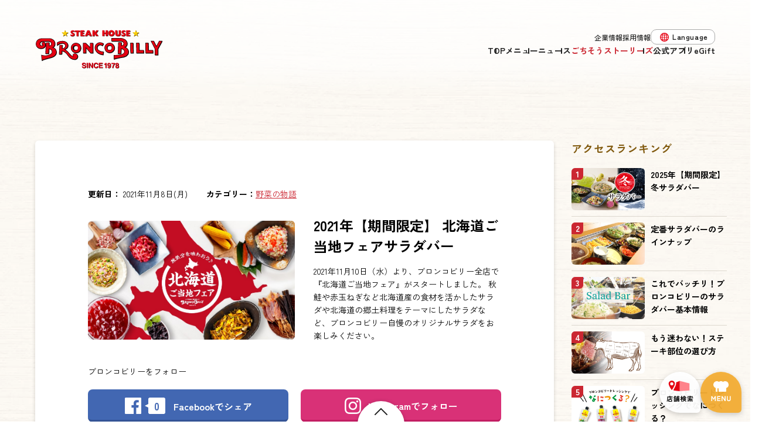

--- FILE ---
content_type: text/html; charset=UTF-8
request_url: https://www.bronco.co.jp/feature/vegetable/1110_2021hokkaidofair/
body_size: 9601
content:

<!DOCTYPE html>
<html class="">
<head>
<meta charset="utf-8">
<meta name="keywords" content="ブロンコビリー,ステーキ,ステーキハウス,炭焼き,ハンバーグ,サラダバー,かまど,ごはん,魚沼産コシヒカリ,メニュー,2021年【期間限定】 北海道ご当地フェアサラダバー">
<meta name="description" content="2021年11月10日（水）より、ブロンコビリー全店で『北海道ご当地フェア』がスタートしました。 秋鮭や赤玉ねぎなど北海道産の食材を活かしたサラダや北海道の郷土料理をテーマにしたサラダなど、ブロンコビリー自慢のオリジナルサラダをお楽しみください。">
<meta property="og:title" content="2021年【期間限定】 北海道ご当地フェアサラダバー ステーキ・ハンバーグのブロンコビリー">
<meta property="fb:app_id" content="244430555693909">
<meta property="og:type" content="article">
<meta property="og:url" content="https://www.bronco.co.jp/feature/vegetable/1110_2021hokkaidofair/">
<meta property="og:image" content="/wp-bronco-content/uploads/2021/10/20211110_hokkaidofair00.jpg">
<meta name="viewport" content="width=device-width,initial-scale=1,maximum-scale=1" />
<meta property="og:site_name" content="ステーキハンバーグのブロンコビリー">
<meta property="og:description" content="2021年11月10日（水）より、ブロンコビリー全店で『北海道ご当地フェア』がスタートしました。 秋鮭や赤玉ねぎなど北海道産の食材を活かしたサラダや北海道の郷土料理をテーマにしたサラダなど、ブロンコビリー自慢のオリジナルサラダをお楽しみください。">
<title>2021年【期間限定】 北海道ご当地フェアサラダバー ステーキ・ハンバーグのブロンコビリー</title>
<link rel="stylesheet" href="https://www.bronco.co.jp/js/slick2/slick.css">
<link rel="stylesheet" href="/css/share.css">
<link rel="stylesheet" href="/css/share_sp.css" media="screen and (max-width: 767px)">
<link rel="stylesheet" href="/css/renewal2022/share.css">
<link href="https://www.bronco.co.jp/css/feature/feature2019.css" rel="stylesheet">

<link href="https://www.bronco.co.jp/css/feature/feature2019_sp.css" rel="stylesheet" media="screen and (max-width:767px)" />
<script src="/js/vendor/jquery-3.1.1.min.js"></script>
<script src="/js/vendor/jquery-easing-1.3.js"></script>
<script src="/js/vendor/jquery.bez.min.js"></script>
<script src="/js/vendor/jquery.heightLine.js"></script>
<script src="https://www.bronco.co.jp/js/slick2/slick.min.js"></script>
<script src="/js/vendor/svg-icon-polyfill.min.js"></script>
<script src="https://www.youtube.com/iframe_api"></script>
<script src="/js/share.js"></script>
<script src="/js/renewal2022/share.js"></script>
<script src="https://www.bronco.co.jp/js/SocialShare.js"></script>
</head>
<body class="">
<!-- svg_transer -->

<!-- Google Tag Manager -->
<noscript><iframe src="//www.googletagmanager.com/ns.html?id=GTM-PNQS27"
height="0" width="0" style="display:none;visibility:hidden"></iframe></noscript>
<script>(function(w,d,s,l,i){w[l]=w[l]||[];w[l].push({'gtm.start':
new Date().getTime(),event:'gtm.js'});var f=d.getElementsByTagName(s)[0],
j=d.createElement(s),dl=l!='dataLayer'?'&l='+l:'';j.async=true;j.src=
'//www.googletagmanager.com/gtm.js?id='+i+dl;f.parentNode.insertBefore(j,f);
})(window,document,'script','dataLayer','GTM-PNQS27');</script>
<!-- End Google Tag Manager -->
<meta name='robots' content='max-image-preview:large' />
<link rel='stylesheet' id='wp-block-library-css'  href='https://www.bronco.co.jp/wp-includes/css/dist/block-library/style.min.css?ver=5.9.3' type='text/css' media='all' />
<style id='global-styles-inline-css' type='text/css'>
body{--wp--preset--color--black: #000000;--wp--preset--color--cyan-bluish-gray: #abb8c3;--wp--preset--color--white: #ffffff;--wp--preset--color--pale-pink: #f78da7;--wp--preset--color--vivid-red: #cf2e2e;--wp--preset--color--luminous-vivid-orange: #ff6900;--wp--preset--color--luminous-vivid-amber: #fcb900;--wp--preset--color--light-green-cyan: #7bdcb5;--wp--preset--color--vivid-green-cyan: #00d084;--wp--preset--color--pale-cyan-blue: #8ed1fc;--wp--preset--color--vivid-cyan-blue: #0693e3;--wp--preset--color--vivid-purple: #9b51e0;--wp--preset--gradient--vivid-cyan-blue-to-vivid-purple: linear-gradient(135deg,rgba(6,147,227,1) 0%,rgb(155,81,224) 100%);--wp--preset--gradient--light-green-cyan-to-vivid-green-cyan: linear-gradient(135deg,rgb(122,220,180) 0%,rgb(0,208,130) 100%);--wp--preset--gradient--luminous-vivid-amber-to-luminous-vivid-orange: linear-gradient(135deg,rgba(252,185,0,1) 0%,rgba(255,105,0,1) 100%);--wp--preset--gradient--luminous-vivid-orange-to-vivid-red: linear-gradient(135deg,rgba(255,105,0,1) 0%,rgb(207,46,46) 100%);--wp--preset--gradient--very-light-gray-to-cyan-bluish-gray: linear-gradient(135deg,rgb(238,238,238) 0%,rgb(169,184,195) 100%);--wp--preset--gradient--cool-to-warm-spectrum: linear-gradient(135deg,rgb(74,234,220) 0%,rgb(151,120,209) 20%,rgb(207,42,186) 40%,rgb(238,44,130) 60%,rgb(251,105,98) 80%,rgb(254,248,76) 100%);--wp--preset--gradient--blush-light-purple: linear-gradient(135deg,rgb(255,206,236) 0%,rgb(152,150,240) 100%);--wp--preset--gradient--blush-bordeaux: linear-gradient(135deg,rgb(254,205,165) 0%,rgb(254,45,45) 50%,rgb(107,0,62) 100%);--wp--preset--gradient--luminous-dusk: linear-gradient(135deg,rgb(255,203,112) 0%,rgb(199,81,192) 50%,rgb(65,88,208) 100%);--wp--preset--gradient--pale-ocean: linear-gradient(135deg,rgb(255,245,203) 0%,rgb(182,227,212) 50%,rgb(51,167,181) 100%);--wp--preset--gradient--electric-grass: linear-gradient(135deg,rgb(202,248,128) 0%,rgb(113,206,126) 100%);--wp--preset--gradient--midnight: linear-gradient(135deg,rgb(2,3,129) 0%,rgb(40,116,252) 100%);--wp--preset--duotone--dark-grayscale: url('#wp-duotone-dark-grayscale');--wp--preset--duotone--grayscale: url('#wp-duotone-grayscale');--wp--preset--duotone--purple-yellow: url('#wp-duotone-purple-yellow');--wp--preset--duotone--blue-red: url('#wp-duotone-blue-red');--wp--preset--duotone--midnight: url('#wp-duotone-midnight');--wp--preset--duotone--magenta-yellow: url('#wp-duotone-magenta-yellow');--wp--preset--duotone--purple-green: url('#wp-duotone-purple-green');--wp--preset--duotone--blue-orange: url('#wp-duotone-blue-orange');--wp--preset--font-size--small: 13px;--wp--preset--font-size--medium: 20px;--wp--preset--font-size--large: 36px;--wp--preset--font-size--x-large: 42px;}.has-black-color{color: var(--wp--preset--color--black) !important;}.has-cyan-bluish-gray-color{color: var(--wp--preset--color--cyan-bluish-gray) !important;}.has-white-color{color: var(--wp--preset--color--white) !important;}.has-pale-pink-color{color: var(--wp--preset--color--pale-pink) !important;}.has-vivid-red-color{color: var(--wp--preset--color--vivid-red) !important;}.has-luminous-vivid-orange-color{color: var(--wp--preset--color--luminous-vivid-orange) !important;}.has-luminous-vivid-amber-color{color: var(--wp--preset--color--luminous-vivid-amber) !important;}.has-light-green-cyan-color{color: var(--wp--preset--color--light-green-cyan) !important;}.has-vivid-green-cyan-color{color: var(--wp--preset--color--vivid-green-cyan) !important;}.has-pale-cyan-blue-color{color: var(--wp--preset--color--pale-cyan-blue) !important;}.has-vivid-cyan-blue-color{color: var(--wp--preset--color--vivid-cyan-blue) !important;}.has-vivid-purple-color{color: var(--wp--preset--color--vivid-purple) !important;}.has-black-background-color{background-color: var(--wp--preset--color--black) !important;}.has-cyan-bluish-gray-background-color{background-color: var(--wp--preset--color--cyan-bluish-gray) !important;}.has-white-background-color{background-color: var(--wp--preset--color--white) !important;}.has-pale-pink-background-color{background-color: var(--wp--preset--color--pale-pink) !important;}.has-vivid-red-background-color{background-color: var(--wp--preset--color--vivid-red) !important;}.has-luminous-vivid-orange-background-color{background-color: var(--wp--preset--color--luminous-vivid-orange) !important;}.has-luminous-vivid-amber-background-color{background-color: var(--wp--preset--color--luminous-vivid-amber) !important;}.has-light-green-cyan-background-color{background-color: var(--wp--preset--color--light-green-cyan) !important;}.has-vivid-green-cyan-background-color{background-color: var(--wp--preset--color--vivid-green-cyan) !important;}.has-pale-cyan-blue-background-color{background-color: var(--wp--preset--color--pale-cyan-blue) !important;}.has-vivid-cyan-blue-background-color{background-color: var(--wp--preset--color--vivid-cyan-blue) !important;}.has-vivid-purple-background-color{background-color: var(--wp--preset--color--vivid-purple) !important;}.has-black-border-color{border-color: var(--wp--preset--color--black) !important;}.has-cyan-bluish-gray-border-color{border-color: var(--wp--preset--color--cyan-bluish-gray) !important;}.has-white-border-color{border-color: var(--wp--preset--color--white) !important;}.has-pale-pink-border-color{border-color: var(--wp--preset--color--pale-pink) !important;}.has-vivid-red-border-color{border-color: var(--wp--preset--color--vivid-red) !important;}.has-luminous-vivid-orange-border-color{border-color: var(--wp--preset--color--luminous-vivid-orange) !important;}.has-luminous-vivid-amber-border-color{border-color: var(--wp--preset--color--luminous-vivid-amber) !important;}.has-light-green-cyan-border-color{border-color: var(--wp--preset--color--light-green-cyan) !important;}.has-vivid-green-cyan-border-color{border-color: var(--wp--preset--color--vivid-green-cyan) !important;}.has-pale-cyan-blue-border-color{border-color: var(--wp--preset--color--pale-cyan-blue) !important;}.has-vivid-cyan-blue-border-color{border-color: var(--wp--preset--color--vivid-cyan-blue) !important;}.has-vivid-purple-border-color{border-color: var(--wp--preset--color--vivid-purple) !important;}.has-vivid-cyan-blue-to-vivid-purple-gradient-background{background: var(--wp--preset--gradient--vivid-cyan-blue-to-vivid-purple) !important;}.has-light-green-cyan-to-vivid-green-cyan-gradient-background{background: var(--wp--preset--gradient--light-green-cyan-to-vivid-green-cyan) !important;}.has-luminous-vivid-amber-to-luminous-vivid-orange-gradient-background{background: var(--wp--preset--gradient--luminous-vivid-amber-to-luminous-vivid-orange) !important;}.has-luminous-vivid-orange-to-vivid-red-gradient-background{background: var(--wp--preset--gradient--luminous-vivid-orange-to-vivid-red) !important;}.has-very-light-gray-to-cyan-bluish-gray-gradient-background{background: var(--wp--preset--gradient--very-light-gray-to-cyan-bluish-gray) !important;}.has-cool-to-warm-spectrum-gradient-background{background: var(--wp--preset--gradient--cool-to-warm-spectrum) !important;}.has-blush-light-purple-gradient-background{background: var(--wp--preset--gradient--blush-light-purple) !important;}.has-blush-bordeaux-gradient-background{background: var(--wp--preset--gradient--blush-bordeaux) !important;}.has-luminous-dusk-gradient-background{background: var(--wp--preset--gradient--luminous-dusk) !important;}.has-pale-ocean-gradient-background{background: var(--wp--preset--gradient--pale-ocean) !important;}.has-electric-grass-gradient-background{background: var(--wp--preset--gradient--electric-grass) !important;}.has-midnight-gradient-background{background: var(--wp--preset--gradient--midnight) !important;}.has-small-font-size{font-size: var(--wp--preset--font-size--small) !important;}.has-medium-font-size{font-size: var(--wp--preset--font-size--medium) !important;}.has-large-font-size{font-size: var(--wp--preset--font-size--large) !important;}.has-x-large-font-size{font-size: var(--wp--preset--font-size--x-large) !important;}
</style>
<div id="fb-root"></div>
<script>(function(d, s, id) {
  var js, fjs = d.getElementsByTagName(s)[0];
  if (d.getElementById(id)) return;
  js = d.createElement(s); js.id = id;
  js.src = 'https://connect.facebook.net/ja_JP/sdk.js#xfbml=1&version=v3.1&autoLogAppEvents=1';
  fjs.parentNode.insertBefore(js, fjs);
}(document, 'script', 'facebook-jssdk'));</script>

<main class="main">
  <header class="global-header global-header--scheme-light">
  <div class="global-header__container">
          <p class="global-header__logo">
        <a class="global-header__logo-link" href="/">
          <img src="/img/share/logo_red.svg" alt="STEAK HOUSE BRONCO BILLY SINCE 1978" height="69" width="219">
        </a>
      </p>
    
    <button class="global-header__hamburger-button" aria-label="ナビゲーションメニューを開く">
      <span class="global-header__hamburger-button-center-line"></span>
    </button>

    <div class="global-header__body-viewport">
      <div class="global-header__body">
        <nav class="global-header__nav">
          <div class="global-header__nav-primary-group">
            <ul class="global-header__nav-primary">
              <li class="global-header__nav-primary-item">
                <a class="global-header__nav-primary-link " href="/">
                  <span>TOP</span>
                  <svg-symbol name="chevron-right" class="global-header__nav-primary-link-chevron"></svg-symbol>
                </a>
              </li>

              <li class="global-header__nav-primary-item">
                <a class="global-header__nav-primary-link " href="/menu/">
                  <span>メニュー</span>
                  <svg-symbol name="chevron-right" class="global-header__nav-primary-link-chevron"></svg-symbol>
                </a>
              </li>

              <li class="global-header__nav-primary-item">
                <a class="global-header__nav-primary-link " href="/news/">
                  <span>ニュース</span>
                  <svg-symbol name="chevron-right" class="global-header__nav-primary-link-chevron"></svg-symbol>
                </a>
              </li>

              <li class="global-header__nav-primary-item">
                <a class="global-header__nav-primary-link global-header__nav-primary-link--highlighted" href="/feature/">
                  <span>ごちそうストーリーズ</span>
                  <svg-symbol name="chevron-right" class="global-header__nav-primary-link-chevron"></svg-symbol>
                </a>
              </li>

              <li class="global-header__nav-primary-item">
                <a class="global-header__nav-primary-link " href="/official_app/">
                  <span>公式アプリ</span>
                  <svg-symbol name="chevron-right" class="global-header__nav-primary-link-chevron"></svg-symbol>
                </a>
              </li>

              <li class="global-header__nav-primary-item">
                <a class="global-header__nav-primary-link" href="https://bronco.e-gift.co/" target="_blank" rel="noopener">
                  <span>eGift</span>
                  <svg-symbol name="chevron-right" class="global-header__nav-primary-link-chevron"></svg-symbol>
                </a>
              </li>
            </ul>

            <div class="global-header__search-form search-form"></div>
          </div>

          <ul class="global-header__nav-secondary">
            <li class="global-header__nav-secondary-item">
              <a class="global-header__nav-secondary-link" href="/corporate/" target="blank">
                <span>企業情報</span>
                <svg-symbol name="thin-chevron-right" class="global-header__nav-secondary-link-chevron"></svg-symbol>
              </a>
            </li>

            <li class="global-header__nav-secondary-item">
              <a class="global-header__nav-secondary-link" href="https://www.bronco-recruit.jp/" target="_blank" rel="noopener">
                <span>採用情報</span>
                <svg-symbol name="thin-chevron-right" class="global-header__nav-secondary-link-chevron"></svg-symbol>
              </a>
            </li>

            <li class="global-header__nav-secondary-item -language">
              <a class="global-header__nav-secondary-language">Language</a>
              <div class="global-header__language">
                <ul class="global-header__language-box">
                  <li class="global-header__language-item">
                    <a href="https://www.bronco.co.jp/" class="global-header__language-item-link cl-norewrite">日本語</a>
                  </li>
                  <li class="global-header__language-item">
                    <a href="https://www-bronco-co-jp-e.athp.transer.com" class="global-header__language-item-link">English</a>
                  </li>
                  <li class="global-header__language-item">
                    <a href="https://www-bronco-co-jp-c.athp.transer.com" class="global-header__language-item-link">简体中文</a>
                  </li>
                  <li class="global-header__language-item">
                    <a href="https://www-bronco-co-jp-t.athp.transer.com" class="global-header__language-item-link">繁體中文</a>
                  </li>
                  <li class="global-header__language-item">
                    <a href="https://www-bronco-co-jp-k.athp.transer.com" class="global-header__language-item-link">한국어</a>
                  </li>
                </ul>
              </div>
            </li>
          </ul>
        </nav>

        <div class="global-header__foot">
          <button type="button" class="global-header__close-button">
            <span>閉じる</span>
            <svg-symbol name="thin-chevron-up"></svg-symbol>
          </button>
        </div>
      </div>
    </div>
  </div>
</header>
<div class="feature_detail">
	<div class="article_main">
		<article class="article_box">
			<header>
				<div class="top">
					<p class="date">
						<b class="text_bold">更新日：</b>
						<time>2021年11月8日(月)</time></p>
					<p class="cat">
						<b class="text_bold">カテゴリー：</b><a class="text_anchor" href="https://www.bronco.co.jp/feature/cat/vegetable/">野菜の物語</a></p>
				</div>

				<p class="ph" style="background-image: url(/wp-bronco-content/uploads/2021/10/20211110_hokkaidofair00.jpg);"></p>
				<h1>2021年【期間限定】 北海道ご当地フェアサラダバー</h1>
				<p>2021年11月10日（水）より、ブロンコビリー全店で『北海道ご当地フェア』がスタートしました。 秋鮭や赤玉ねぎなど北海道産の食材を活かしたサラダや北海道の郷土料理をテーマにしたサラダなど、ブロンコビリー自慢のオリジナルサラダをお楽しみください。</p>
			</header>

			<div class="feature_sns">
				<dl>
					<dt>ブロンコビリーをフォロー</dt>
					<dd><div class="fb-like" data-href="https://www.facebook.com/broncobilly.official" data-layout="button_count" data-action="like" data-show-faces="false" data-share="false"></div></dd>
				</dl>

				<ul class="btn">
					<li><a href="#" class="share s_facebook facebook"><span>
						<span class="ico">
							<span class="counter c_facebook"></span>
						</span>
						<span><span class="pc">Facebookで</span>シェア</span>
					</span></a></li>

					<li><a href="https://www.instagram.com/broncobilly_official/" target="_blank" class="insta"><span>
						<span class="ico"><span class="pc">Instagramで</span>フォロー</span>
					</span></a></li>

					<li class="sp"><a href="#" class="share s_line line"><span>
						<span class="ico">LINEで送る</span>
					</span></a></li>
				</ul>
			<!-- /.sns --></div>


			<div class="entry_body">
<p><img loading="lazy" class="alignnone size-full wp-image-29492" src="/wp-bronco-content/uploads/2021/10/20211110_hokkaidofair01.jpg" alt="" width="500" height="708" srcset="/wp-bronco-content/uploads/2021/10/20211110_hokkaidofair01.jpg 500w, /wp-bronco-content/uploads/2021/10/20211110_hokkaidofair01-212x300.jpg 212w" sizes="(max-width: 500px) 100vw, 500px" /></p>
<p><span style="font-weight: 400;">広大な北の大地で育った栄養たっぷりの食材たち。<br />
</span><span style="font-weight: 400;">北海道ご当地フェア限定のオリジナルサラダを詳しくご紹介します！<br />
</span><span style="font-weight: 400;">中には普段食卓には並ばない珍しい食材もありますので、ぜひお楽しみください！</span></p>
<p>&nbsp;</p>
<p><img loading="lazy" class="alignnone size-full wp-image-27222" src="/wp-bronco-content/uploads/2021/06/line.jpg" alt="" width="500" height="38" srcset="/wp-bronco-content/uploads/2021/06/line.jpg 500w, /wp-bronco-content/uploads/2021/06/line-300x23.jpg 300w" sizes="(max-width: 500px) 100vw, 500px" /></p>
<p>&nbsp;</p>
<p><img loading="lazy" class="alignnone size-full wp-image-29494" src="/wp-bronco-content/uploads/2021/10/20211110_hokkaidofair03.jpg" alt="" width="500" height="366" srcset="/wp-bronco-content/uploads/2021/10/20211110_hokkaidofair03.jpg 500w, /wp-bronco-content/uploads/2021/10/20211110_hokkaidofair03-300x220.jpg 300w" sizes="(max-width: 500px) 100vw, 500px" /></p>
<p><span style="font-weight: 400;">北見産赤玉ねぎにレッドビーツ、酸味が効いたレッドキャベツのピクルスを加え、鮮やかな赤色のサラダに仕上げました。<br />
</span><span style="font-weight: 400;">北海道特産のシーベリーを使ったドレッシングとシャキシャキりんごで、甘酸っぱくてフルーティーな味わいです。</span></p>
<p>&nbsp;</p>
<p><img loading="lazy" class="alignnone size-full wp-image-29499" src="/wp-bronco-content/uploads/2021/10/20211110_hokkaidofair04.jpg" alt="" width="500" height="396" srcset="/wp-bronco-content/uploads/2021/10/20211110_hokkaidofair04.jpg 500w, /wp-bronco-content/uploads/2021/10/20211110_hokkaidofair04-300x238.jpg 300w" sizes="(max-width: 500px) 100vw, 500px" /></p>
<p>&nbsp;</p>
<p><span style="font-weight: 400;">赤玉ねぎ、レッドキャベツ、シーベリーなど、ポリフェノールが含まれる食材をたっぷり使用。ポリフェノール類には抗酸化作用があるといわれ、健康や美容にこだわりのある方にオススメです！<br />
</span></p>
<p><span style="font-weight: 400;"><br />
</span><span style="font-weight: 400;">↓「きたみらい赤玉ねぎ」に関する記事はこちら<br />
</span><a href="https://www.bronco.co.jp/feature/vegetable/20190924_kitamirai_onion/">https://www.bronco.co.jp/feature/vegetable/20190924_kitamirai_onion/</a></p>
<p>&nbsp;</p>
<p><img loading="lazy" class="alignnone size-full wp-image-27222" src="/wp-bronco-content/uploads/2021/06/line.jpg" alt="" width="500" height="38" srcset="/wp-bronco-content/uploads/2021/06/line.jpg 500w, /wp-bronco-content/uploads/2021/06/line-300x23.jpg 300w" sizes="(max-width: 500px) 100vw, 500px" /></p>
<p>&nbsp;</p>
<p><img loading="lazy" class="alignnone size-full wp-image-29500" src="/wp-bronco-content/uploads/2021/10/20211110_hokkaidofair05.jpg" alt="" width="500" height="369" srcset="/wp-bronco-content/uploads/2021/10/20211110_hokkaidofair05.jpg 500w, /wp-bronco-content/uploads/2021/10/20211110_hokkaidofair05-300x221.jpg 300w" sizes="(max-width: 500px) 100vw, 500px" /></p>
<p><span style="font-weight: 400;">大根（白）、紅芯大根（赤）、ビタミン大根（緑）とカラフルな３種類の大根に、焼き上げた香ばしい北海道産秋鮭を合わせました。生の大根にはタンパク質を消化する酵素が多く含まれる為、ステーキ・ハンバーグとの相性はぴったり！<br />
</span><span style="font-weight: 400;">わさびがほんのり効いたドレッシングと、プチプチ食感のとびっこが良いアクセントです。</span></p>
<p>&nbsp;</p>
<p><img loading="lazy" class="alignnone size-full wp-image-29495" src="/wp-bronco-content/uploads/2021/10/20211110_hokkaidofair06.jpg" alt="" width="500" height="412" srcset="/wp-bronco-content/uploads/2021/10/20211110_hokkaidofair06.jpg 500w, /wp-bronco-content/uploads/2021/10/20211110_hokkaidofair06-300x247.jpg 300w" sizes="(max-width: 500px) 100vw, 500px" /></p>
<p>&nbsp;</p>
<p><span style="font-weight: 400;">秋鮭とは、秋（9月〜12月）に産卵のために故郷に戻る鮭のことで、脂が少ないのが特徴です。</span><span style="font-weight: 400;">秋鮭に含まれるDHA・EPAは美容に良いとされています。</span><span style="font-weight: 400;">これらは体内では生成できないため、旬の食材から美味しく摂取しましょう！</span></p>
<p>&nbsp;</p>
<p><img loading="lazy" class="alignnone size-full wp-image-27222" src="/wp-bronco-content/uploads/2021/06/line.jpg" alt="" width="500" height="38" srcset="/wp-bronco-content/uploads/2021/06/line.jpg 500w, /wp-bronco-content/uploads/2021/06/line-300x23.jpg 300w" sizes="(max-width: 500px) 100vw, 500px" /></p>
<p>&nbsp;</p>
<p><img loading="lazy" class="alignnone size-full wp-image-29496" src="/wp-bronco-content/uploads/2021/10/20211110_hokkaidofair07.jpg" alt="" width="500" height="369" srcset="/wp-bronco-content/uploads/2021/10/20211110_hokkaidofair07.jpg 500w, /wp-bronco-content/uploads/2021/10/20211110_hokkaidofair07-300x221.jpg 300w" sizes="(max-width: 500px) 100vw, 500px" /></p>
<p><span style="font-weight: 400;">松前漬けとは、するめや昆布を醤油で漬け込んだ北海道の郷土料理です。</span><span style="font-weight: 400;">生で食べられる鈴かぼちゃと豆腐でちょっぴりアレンジしてみました。</span><span style="font-weight: 400;">鈴かぼちゃにも旨みがたっぷりと染み込んでおり、お酒にも合う一品です。</span></p>
<p>&nbsp;</p>
<p><img loading="lazy" class="alignnone size-full wp-image-29503" src="/wp-bronco-content/uploads/2021/10/20211110_hokkaidofair08B.jpg" alt="" width="500" height="354" srcset="/wp-bronco-content/uploads/2021/10/20211110_hokkaidofair08B.jpg 500w, /wp-bronco-content/uploads/2021/10/20211110_hokkaidofair08B-300x212.jpg 300w" sizes="(max-width: 500px) 100vw, 500px" /></p>
<p><span style="font-weight: 400;">食物繊維が豊富な昆布と、低カロリー・高タンパクのするめがたっぷり。<br />
</span><span style="font-weight: 400;">歯応えがあり、思わず箸が進みます。</span></p>
<p>&nbsp;</p>
<p><img loading="lazy" class="alignnone size-full wp-image-27222" src="/wp-bronco-content/uploads/2021/06/line.jpg" alt="" width="500" height="38" srcset="/wp-bronco-content/uploads/2021/06/line.jpg 500w, /wp-bronco-content/uploads/2021/06/line-300x23.jpg 300w" sizes="(max-width: 500px) 100vw, 500px" /></p>
<p>&nbsp;</p>
<p><img loading="lazy" class="alignnone size-full wp-image-29501" src="/wp-bronco-content/uploads/2021/10/20211110_hokkaidofair09.jpg" alt="" width="500" height="367" srcset="/wp-bronco-content/uploads/2021/10/20211110_hokkaidofair09.jpg 500w, /wp-bronco-content/uploads/2021/10/20211110_hokkaidofair09-300x220.jpg 300w" sizes="(max-width: 500px) 100vw, 500px" /></p>
<p><span style="font-weight: 400;">美瑛産コーン、北見産赤玉ねぎ、パンチェッタやソースに含まれる牛乳と生クリームも北海道産を使用しており、北の大地の恵みを存分に味わえるカルボナーラができました。<br />
</span><span style="font-weight: 400;">クリーミーでコクがあり、ロマネスコの華やかな彩りも楽しいパスタサラダです。</span></p>
<p>&nbsp;</p>
<p><img loading="lazy" class="alignnone size-full wp-image-29502" src="/wp-bronco-content/uploads/2021/10/20211110_hokkaidofair10.jpg" alt="" width="444" height="342" srcset="/wp-bronco-content/uploads/2021/10/20211110_hokkaidofair10.jpg 444w, /wp-bronco-content/uploads/2021/10/20211110_hokkaidofair10-300x231.jpg 300w" sizes="(max-width: 444px) 100vw, 444px" /></p>
<p>&nbsp;</p>
<p><span style="font-weight: 400;">パンチェッタとは、塩漬けした豚バラ肉のこと。<br />
</span><span style="font-weight: 400;">パンチェッタやコーンに含まれるビタミンB1は、赤玉ねぎに含まれるアリシンと一緒に調理されるとアリチアミンが生成されます。元気がほしい時や風邪を引きやすい時期にオススメです！</span></p>
<p>&nbsp;</p>
<p><img loading="lazy" class="alignnone size-full wp-image-27222" src="/wp-bronco-content/uploads/2021/06/line.jpg" alt="" width="500" height="38" srcset="/wp-bronco-content/uploads/2021/06/line.jpg 500w, /wp-bronco-content/uploads/2021/06/line-300x23.jpg 300w" sizes="(max-width: 500px) 100vw, 500px" /></p>
<p>&nbsp;</p>
<p><img loading="lazy" class="alignnone size-full wp-image-29497" src="/wp-bronco-content/uploads/2021/10/20211110_hokkaidofair11.jpg" alt="" width="500" height="369" srcset="/wp-bronco-content/uploads/2021/10/20211110_hokkaidofair11.jpg 500w, /wp-bronco-content/uploads/2021/10/20211110_hokkaidofair11-300x221.jpg 300w" sizes="(max-width: 500px) 100vw, 500px" /></p>
<p><span style="font-weight: 400;">北海道特産の果物ハスカップの甘酸っぱい風味が楽しめるゼリーです。<br />
</span><span style="font-weight: 400;">食事の締めにさっぱりどうぞ。</span></p>
<p>&nbsp;</p>
<p><img loading="lazy" class="alignnone size-full wp-image-29498" src="/wp-bronco-content/uploads/2021/10/20211110_hokkaidofair12.jpg" alt="" width="500" height="379" srcset="/wp-bronco-content/uploads/2021/10/20211110_hokkaidofair12.jpg 500w, /wp-bronco-content/uploads/2021/10/20211110_hokkaidofair12-300x227.jpg 300w" sizes="(max-width: 500px) 100vw, 500px" /></p>
<p><span style="font-weight: 400;"><br />
ハスカップはブルーベリーに似た見た目で、口の中にパッと広がる酸味が特徴。</span><span style="font-weight: 400;">実がとてもやわらかく潰れやすいため、生のまま本州に流通することはほとんどありません。<br />
</span><span style="font-weight: 400;">またハスカップに多く含まれるアントシアニンは、目の健康をサポートするといわれています。</span></p>
<p>&nbsp;</p>
<p><img loading="lazy" class="alignnone size-full wp-image-27222" src="/wp-bronco-content/uploads/2021/06/line.jpg" alt="" width="500" height="38" srcset="/wp-bronco-content/uploads/2021/06/line.jpg 500w, /wp-bronco-content/uploads/2021/06/line-300x23.jpg 300w" sizes="(max-width: 500px) 100vw, 500px" /></p>
<p>&nbsp;</p>
<p><span style="font-weight: 400;">今回の北海道ご当地フェアサラダバーは、見た目も楽しく栄養たっぷりのラインナップとなりました！<br />
</span><span style="font-weight: 400;">いつものサラダバーにプラスして、北海道の恵みをお楽しみください！</span></p>
<p><img loading="lazy" class="alignnone size-full wp-image-29493" src="/wp-bronco-content/uploads/2021/10/20211110_hokkaidofair02.jpg" alt="" width="500" height="331" srcset="/wp-bronco-content/uploads/2021/10/20211110_hokkaidofair02.jpg 500w, /wp-bronco-content/uploads/2021/10/20211110_hokkaidofair02-300x199.jpg 300w" sizes="(max-width: 500px) 100vw, 500px" /></p>
<p>&nbsp;</p>
<p>&nbsp;</p>
<p><a href="https://www.bronco.co.jp/feature/vegetable/teibansalad_lineup/" target="_blank" rel="noopener">定番サラダバーのラインナップはこちら</a></p>
<p><a href="https://www.bronco.co.jp/feature/vegetable/teibansalad_lineup/" target="_blank" rel="noopener"><img loading="lazy" class="alignnone wp-image-27227 size-full" src="/wp-bronco-content/uploads/2021/06/banner_teibansalad.jpg" alt="" width="500" height="181" srcset="/wp-bronco-content/uploads/2021/06/banner_teibansalad.jpg 500w, /wp-bronco-content/uploads/2021/06/banner_teibansalad-300x109.jpg 300w" sizes="(max-width: 500px) 100vw, 500px" /></a></p>
<p>&nbsp;</p>
<p><a href="https://www.bronco.co.jp/feature/special_topic/20200424_corona_torikumi/" target="_blank" rel="noopener">感染症に対する私たちの取り組み</a></p>
<p><a href="https://www.bronco.co.jp/feature/special_topic/20200424_corona_torikumi/" target="_blank" rel="noopener"><img loading="lazy" class="alignnone wp-image-27226 size-full" src="/wp-bronco-content/uploads/2021/06/banner_taisaku.jpg" alt="" width="500" height="182" srcset="/wp-bronco-content/uploads/2021/06/banner_taisaku.jpg 500w, /wp-bronco-content/uploads/2021/06/banner_taisaku-300x109.jpg 300w" sizes="(max-width: 500px) 100vw, 500px" /></a></p>
<p>&nbsp;</p>
			</div>

			<div class="foot_follow">
				<dl>
					<dt><span>ブロンコビリーをフォロー</span></dt>
					<dd>
						<p class="ph" style="background-image: url(/wp-bronco-content/uploads/2021/10/20211110_hokkaidofair00.jpg);"></p>
						<div>
							<p>この記事が気に入ったら</p>
							<p class="like"><span>「いいね！」</span>をしよう！</p>
							<div class="fb-like" data-href="https://www.facebook.com/broncobilly.official" data-layout="button_count" data-action="like" data-show-faces="false" data-share="false"></div>
						</div>
					</dd>
				</dl>
			</div>

		<!-- /.article_box --></article>

		<div class="feature_sns bottom">
			<p>＼SNSでシェアしよう／</p>
			<ul class="btn">
				<li><a href="#" class="share s_facebook facebook"><span>
					<span class="ico">
						<span class="counter c_facebook"></span>
					</span>
					<span><span class="pc">Facebookで</span>シェア</span>
				</span></a></li>

				<li><a href="https://www.instagram.com/broncobilly_official/" target="_blank" class="insta"><span>
					<span class="ico"><span class="pc">Instagramで</span>フォロー</span>
				</span></a></li>

				<li class="sp"><a href="#" class="share s_line line"><span>
					<span class="ico">LINEで送る</span>
				</span></a></li>
			</ul>
		<!-- /.sns --></div>



		<section class="related_entry">
      <div class="section-heading">
        <div class="section-heading__container">
          <h2 class="section-heading__title">同じカテゴリの記事</h2>
        </div>
      </div>

			<article class="related_entry_article">
				<a class="related_entry_link" href="https://www.bronco.co.jp/feature/vegetable/20260116_earlyspring-salad/">
										<p class="related_entry_ph">
													<img class="related_entry_image" src="/wp-bronco-content/uploads/2025/12/0116_early-spring_salad_gochisuto_top.jpg" alt="＜予告＞1月16日（金）から初春サラダバースタート！">
											</p>
					<h1 class="related_entry_title">＜予告＞1月16日（金）から初春サラダバースタート！</h1>
					<p class="related_entry_text">2026年1月16日（金）より、「初春サラダバー」がスタートします。大根、菜の花など冬から春にかけて旬を迎える野菜を使用した、ブロンコビリー自慢のオリジナルサラダをお…</p>
			</a></article>
			<article class="related_entry_article">
				<a class="related_entry_link" href="https://www.bronco.co.jp/feature/vegetable/20251114_winter-salad/">
										<p class="related_entry_ph">
													<img class="related_entry_image" src="/wp-bronco-content/uploads/2025/11/1114_winter_salad_gochisuto_top.jpg" alt="2025年【期間限定】冬サラダバー">
											</p>
					<h1 class="related_entry_title">2025年【期間限定】冬サラダバー</h1>
					<p class="related_entry_text">2025年11月14日（金）より、「冬サラダバー」がスタートします。白菜、ほうれん草など冬に旬を迎える野菜をふんだんに使用した、ブロンコビリー自慢のオリジナルサラダを…</p>
			</a></article>
			<article class="related_entry_article">
				<a class="related_entry_link" href="https://www.bronco.co.jp/feature/vegetable/20250905_autumn-salad/">
										<p class="related_entry_ph">
													<img class="related_entry_image" src="/wp-bronco-content/uploads/2025/08/0905_autumn_salad_gochisuto_top.jpg" alt="2025年【期間限定】秋サラダバー">
											</p>
					<h1 class="related_entry_title">2025年【期間限定】秋サラダバー</h1>
					<p class="related_entry_text">2025年9月5日（金）より、「秋サラダバー」がスタートします。かぼちゃ、さつまいも、きのこなど秋に旬を迎える野菜をふんだんに使用した、ブロンコビリー自慢のオリジナ…</p>
			</a></article>
			<article class="related_entry_article">
				<a class="related_entry_link" href="https://www.bronco.co.jp/feature/vegetable/20250620_summer-salad/">
										<p class="related_entry_ph">
													<img class="related_entry_image" src="/wp-bronco-content/uploads/2025/06/0620_summer_salad_gochisuto_top.jpg" alt="2025年【期間限定】夏サラダバー">
											</p>
					<h1 class="related_entry_title">2025年【期間限定】夏サラダバー</h1>
					<p class="related_entry_text">2025年6月20日（金）より、「夏サラダバー」がスタートします。水なす、赤パプリカ、レタスなど夏に旬を迎える野菜をふんだんに使用した、ブロンコビリー自慢のオリジナル…</p>
			</a></article>
			<article class="related_entry_article">
				<a class="related_entry_link" href="https://www.bronco.co.jp/feature/vegetable/202506_yatsushiro_tamanegi/">
										<p class="related_entry_ph">
													<img class="related_entry_image" src="/wp-bronco-content/uploads/2025/05/202506_yatsushiro_tamanegi00.jpg" alt="産地からのご馳走「八代の玉ねぎ」">
											</p>
					<h1 class="related_entry_title">産地からのご馳走「八代の玉ねぎ」</h1>
					<p class="related_entry_text">ブロンコビリーは価値のある食材を探し求め、日本中そして世界中を駆け巡っています。 今回は新玉ねぎの収穫シーズンに熊本県の八代市を訪れ、ブロンコビリーのサラダバー…</p>
			</a></article>
		</section>




	<!-- /.article_main --></div>


	<aside class="feature_side">
		<dl class="entry">
			<dt><span>アクセスランキング</span></dt>
			<dd><ul>

				<li><a href="https://www.bronco.co.jp/feature/vegetable/20251114_winter-salad/">
					<span class="rank">1</span>
					<span class="ph" style="background-image: url(/wp-bronco-content/uploads/2025/11/1114_winter_salad_gochisuto_top.jpg);"></span>
					<span class="title">2025年【期間限定】冬サラダバー</span>
				</a></li>
				<li><a href="https://www.bronco.co.jp/feature/vegetable/teibansalad_lineup/">
					<span class="rank">2</span>
					<span class="ph" style="background-image: url(/wp-bronco-content/uploads/2019/05/0527_OM_saladbar00.jpg);"></span>
					<span class="title">定番サラダバーのラインナップ</span>
				</a></li>
				<li><a href="https://www.bronco.co.jp/feature/vegetable/20220305_saladbar_kihon/">
					<span class="rank">3</span>
					<span class="ph" style="background-image: url(/wp-bronco-content/uploads/2022/03/20220305_saladbar_kihon00.jpg);"></span>
					<span class="title">これでバッチリ！ブロンコビリーのサラダバー基本情報</span>
				</a></li>
				<li><a href="https://www.bronco.co.jp/feature/meat/20181122_partsofbeef/">
					<span class="rank">4</span>
					<span class="ph" style="background-image: url(/wp-bronco-content/uploads/2019/02/2018_OM_partsofbeef.jpg);"></span>
					<span class="title">もう迷わない！ステーキ部位の選び方</span>
				</a></li>
				<li><a href="https://www.bronco.co.jp/feature/enjoy/dressing-arrange/">
					<span class="rank">5</span>
					<span class="ph" style="background-image: url(/wp-bronco-content/uploads/2024/12/1203_mv-dressing_gochisuto_top.jpg);"></span>
					<span class="title">ブロンコビリードレッシングでなにつくる？</span>
				</a></li>
			</ul></dd>
		</dl>

		<dl class="entry">
			<dt><span>おすすめ記事</span></dt>
			<dd><ul>

				<li><a href="https://www.bronco.co.jp/feature/enjoy/kids_susume/">
					<span class="ph" style="background-image: url(/wp-bronco-content/uploads/2018/02/0203_kids_susume.jpg);"></span>
					<span class="title">家族で素敵な思い出をのこそう！楽しいキッズクラブのススメ！</span>
				</a></li>
				<li><a href="https://www.bronco.co.jp/feature/enjoy/maldonseasalt/">
					<span class="ph" style="background-image: url(/wp-bronco-content/uploads/2020/08/maldonseasalt00.jpg);"></span>
					<span class="title">英国王室御用達！「マルドンの塩」でステーキ＆ハンバーグを楽しもう！</span>
				</a></li>
				<li><a href="https://www.bronco.co.jp/feature/enjoy/20220527_alcohol_kodawari/">
					<span class="ph" style="background-image: url(/wp-bronco-content/uploads/2022/05/20220527_alcohol_kodawari00.jpg);"></span>
					<span class="title">ブロンコビリーはアルコールにもこだわっています。</span>
				</a></li>
				<li><a href="https://www.bronco.co.jp/feature/vegetable/20241201_om_rare_vegetables/">
					<span class="ph" style="background-image: url(/wp-bronco-content/uploads/2024/12/20241201_OM_rare_vegetables00.jpg);"></span>
					<span class="title">こんな食材までサラダバーに!?これまでに登場した珍しい野菜＆フルーツ</span>
				</a></li>
				<li><a href="https://www.bronco.co.jp/feature/special_topic/20240305_okome_quiz/">
					<span class="ph" style="background-image: url(/wp-bronco-content/uploads/2024/03/20240305_okome_quiz00.jpg);"></span>
					<span class="title">家族で楽しめて勉強になるお米クイズ</span>
				</a></li>
			</ul></dd>
		</dl>


	      			<dl class="feature_side_cat">
				<dt class="feature_side_cat_header">
					<span class="feature_side_title">カテゴリから記事を選ぶ</span>
				</dt>
				<dd class="feature_side_cat_item">
						<a href="https://www.bronco.co.jp/feature/" class="feature_side_cat_link ">
							ALL
							<svg-symbol name="chevron-right" class="feature_side_cat_link_arrow" />
						</a>
				</dd>
														<dd class="feature_side_cat_item">
						<a href="https://www.bronco.co.jp/feature/cat/meat/" class="feature_side_cat_link ">
							お肉の物語							<svg-symbol name="chevron-right" class="feature_side_cat_link_arrow" />
						</a>
					</dd>
														<dd class="feature_side_cat_item">
						<a href="https://www.bronco.co.jp/feature/cat/vegetable/" class="feature_side_cat_link  current">
							野菜の物語							<svg-symbol name="chevron-right" class="feature_side_cat_link_arrow" />
						</a>
					</dd>
														<dd class="feature_side_cat_item">
						<a href="https://www.bronco.co.jp/feature/cat/rice/" class="feature_side_cat_link ">
							お米の物語							<svg-symbol name="chevron-right" class="feature_side_cat_link_arrow" />
						</a>
					</dd>
														<dd class="feature_side_cat_item">
						<a href="https://www.bronco.co.jp/feature/cat/enjoy/" class="feature_side_cat_link ">
							ブロンコビリーの<br>楽しみ方							<svg-symbol name="chevron-right" class="feature_side_cat_link_arrow" />
						</a>
					</dd>
														<dd class="feature_side_cat_item">
						<a href="https://www.bronco.co.jp/feature/cat/special_topic/" class="feature_side_cat_link ">
							スペシャルトピック							<svg-symbol name="chevron-right" class="feature_side_cat_link_arrow" />
						</a>
					</dd>
														<dd class="feature_side_cat_item">
						<a href="https://www.bronco.co.jp/feature/cat/broncobilly/" class="feature_side_cat_link ">
							ブロンコビリーの物語							<svg-symbol name="chevron-right" class="feature_side_cat_link_arrow" />
						</a>
					</dd>
							<!-- /.feature_side_cat --></dl>
	<!-- /.feature_side --></aside>
</div>

<script>
$('.share').ShareLink({
	width: 640,
	height: 480
})
$.ajax({
	url: 'https://www.bronco.co.jp/share_count/share_count.php',
	data: {pid : 29491, url : 'https://www.bronco.co.jp/feature/vegetable/1110_2021hokkaidofair/'},
	type: 'post',
	dataType: 'json'
}).done(function(json) {
	$('.counter.c_facebook').text(json['count']);
});

</script>

<page-fixed-buttons></page-fixed-buttons>


<div class="global-footer-page-top-button">
  <div class="global-footer-page-top-button__viewport">
    <button type="button" class="global-footer-page-top-button__button">
      <span class="global-footer-page-top-button__shape global-footer-page-top-button__shape--scheme-light">
        <svg-symbol name="page-top-button-icon" class="global-footer-page-top-button__icon"></svg-symbol>
      </span>
    </button>
  </div>
</div>

<footer class="global-footer">
      <div class="global-footer__breadcrumbs">
      <div class="global-footer__breadcrumbs-container">
              <div class="topic_path">
      <ul class="topic_path_list">
        <li class="topic_path_item"><a class="item_message" href="/">トップ</a></li>
                              <li class="topic_path_item"><a class="item_message" href="https://www.bronco.co.jp/feature/">ごちそうストーリーズ</a></li>
          
                              <li class="topic_path_item"><a class="item_message" href="https://www.bronco.co.jp/feature/cat/vegetable/">野菜の物語</a></li>
          
                              <li class="topic_path_item text"><span class="item_message text">2021年【期間限定】 北海道ご当地フェアサラダバー</span></li>
        
              </ul>
    </div>
        </div>
    </div>
  
  <div class="global-footer__body">
    <div class="global-footer__body-container">
      <a class="global-footer__logo-link" href="/">
        <img class="global-footer__logo-img" src="/img/share/logo_white.svg" alt="Logo">
      </a>

      <div class="global-footer__content">
        <nav class="global-footer__nav-group">
          <ul class="global-footer__nav-list">
            <li class="global-footer__nav-item">
              <a class="global-footer__nav-link" href="/corporate/" target="_blank" rel="noopener">
                <span>企業情報</span>
                <svg-symbol name="chevron-right" class="global-footer__nav-chevron"></svg-symbol>
              </a>
            </li>
            <li class="global-footer__nav-item">
              <a class="global-footer__nav-link" href="/corporate/ir/" target="_blank" rel="noopener">
                <span>IR情報</span>
                <svg-symbol name="chevron-right" class="global-footer__nav-chevron"></svg-symbol>
              </a>
            </li>
            <li class="global-footer__nav-item">
              <a class="global-footer__nav-link" href="https://www.bronco-recruit.jp/" target="_blank" rel="noopener">
                <span>採用情報</span>
                <svg-symbol name="chevron-right" class="global-footer__nav-chevron"></svg-symbol>
              </a>
            </li>
            <li class="global-footer__nav-item">
              <a class="global-footer__nav-link" href="/sitemap/">
                <span>サイトマップ</span>
                <svg-symbol name="chevron-right" class="global-footer__nav-chevron"></svg-symbol>
              </a>
            </li>
            <li class="global-footer__nav-item">
              <a class="global-footer__nav-link" href="/request/">
                <span>お問い合わせ</span>
                <svg-symbol name="chevron-right" class="global-footer__nav-chevron"></svg-symbol>
              </a>
            </li>
            <li class="global-footer__nav-item">
              <a class="global-footer__nav-link" href="/corporate/privacy/" target="_blank">
                <span>プライバシーポリシー</span>
                <svg-symbol name="chevron-right" class="global-footer__nav-chevron"></svg-symbol>
              </a>
            </li>
          </ul>

          <ul class="global-footer__social-list">
            <li>
              <a class="global-footer__social-link" href="https://www.facebook.com/broncobilly.official/" target="_blank">
                <img class="global-footer__social-img" src="/img/share/ico-global_footer_facebook.svg" alt="Facebook" height="30" width="30">
              </a>
            </li>

            <li>
              <a class="global-footer__social-link" href="https://www.instagram.com/broncobilly_official/" target="_blank">
                <img class="global-footer__social-img" src="/img/share/ico-global_footer_instagram.svg" alt="Instagram" height="30" width="30">
              </a>
            </li>

            <li>
              <a class="global-footer__social-link" href="https://twitter.com/Broncobilly_o" target="_blank">
                <img class="global-footer__social-img" src="/img/share/ico-global_footer_x.svg" alt="X" height="30" width="30">
              </a>
            </li>
          </ul>
        </nav>

        <p class="global-footer__copyright">Copyright(C) 2017 BRONCO BILLY Co.,Ltd. all rights reserved.</p>
      </div>
    </div>
  </div>
</footer>
</main>



<script type="text/javascript">

  var _gaq = _gaq || [];
  _gaq.push(['_setAccount', 'UA-8485036-1']);
  _gaq.push(['_trackPageview']);

  (function() {
    var ga = document.createElement('script'); ga.type = 'text/javascript';
ga.async = true;
    ga.src = ('https:' == document.location.protocol ? 'https://ssl' :
'http://www') + '.google-analytics.com/ga.js';
    var s = document.getElementsByTagName('script')[0];
s.parentNode.insertBefore(ga, s);
  })();
</script>

</body>
</html>


--- FILE ---
content_type: text/css
request_url: https://www.bronco.co.jp/css/feature/feature2019.css
body_size: 3562
content:
@media screen and (max-width:767px){.page-header__image{height:72px}}.page-header__title{margin-top:15px}.article{padding-bottom:150px}#featureMain{margin-bottom:80px;position:relative}#featureMain *{outline:0;vertical-align:middle}#featureMain .slide{width:830px}#featureMain .slide a{background-position:50%;background-size:cover;display:block;height:480px;position:relative;text-decoration:none;width:830px}#featureMain .slide a .title{bottom:30px;color:#fff;font-size:2.8rem;font-weight:700;left:50px;max-width:540px;position:absolute}#featureMain .slide .title_inline{background-color:#c68d0c;display:inline;margin-bottom:20px;vertical-align:middle}#featureMain .arrow{background-color:#4c3b31;height:60px;margin-top:-30px;position:absolute;top:50%;transition:background .2s;width:60px;z-index:12}#featureMain .arrow:before{border-right:1px solid #fff;border-top:1px solid #fff;content:"";height:20px;margin-top:-10px;position:absolute;right:27px;top:50%;transform:rotate(45deg);width:20px}#featureMain .arrow.l{left:0;transform:rotate(180deg)}#featureMain .arrow.r{right:0}#featureMain .arrow:hover{background-color:#cd9808}#featureMain .slick-dots{bottom:20px;display:flex;justify-content:center;position:absolute;width:100%;z-index:10}#featureMain .slick-dots li{display:inline-block;line-height:20px;margin:0 5px;padding:0!important}#featureMain .slick-dots li button{background:none;border:0;border-radius:100%;box-shadow:0 0 3px #0003;height:0;overflow:hidden;padding:10px 0 0;position:relative;width:10px}#featureMain .slick-dots li button:before{background-color:#ccc;bottom:0;content:"";display:block;height:100%;left:0;margin:auto;position:absolute;right:0;top:0;transition:background .2s;width:100%}#featureMain .slick-dots .slick-active button{padding-top:14px;width:14px}#featureMain .slick-dots .slick-active button:before{background-color:#e50012}@media screen and (min-width:768px){#featureMain:after,#featureMain:before{background-color:#000;bottom:0;content:"";opacity:.5;pointer-events:none;position:absolute;top:0;z-index:10}#featureMain:before{left:0;margin-right:415px;right:50%}#featureMain:after{left:50%;margin-left:415px;right:0}#featureMain .slide a{pointer-events:none;transition:opacity .2s}#featureMain .slide a:hover{opacity:.7}#featureMain .slick-active a{pointer-events:auto}#featureMain .slick-dots li button:hover:before{background-color:#e50012}}.index_contents_wrap{margin:0 auto;width:1180px}.index_contents_wrap:after{clear:both;content:"";display:table}.index_main_wrap{float:right;width:910px}.index_main{float:left;width:615px}.index_main .list_title{font-size:2.4rem;line-height:1.6;position:relative}.index_main .list_title:before{border-top:2px solid #e4e4e4;content:"";left:0;position:absolute;right:0;top:0}.index_main .list_title>*{border-top:2px solid #d89900;display:inline-block;padding:12px 0 6px;position:relative;z-index:2}.index_main .entry_list .entry_in+.entry_in article,.index_main .entry_list article+article,.index_main .entry_list+.entry_list article{border-top:1px solid #ddd8cf}.index_main .entry_list a{color:#000;display:block;font-size:1.4rem;line-height:1.6;padding:20px 0;text-decoration:none}.index_main .entry_list a:after{clear:both;content:"";display:table}.index_main .entry_list a .ph{background-position:50%;background-size:cover;border-radius:6px;display:block;float:left;height:170px;width:300px}.index_main .entry_list a .ph~*{margin-left:330px}.index_main .entry_list a h1{font-size:1.6rem;line-height:1.5;margin-bottom:10px}.index_main .entry_list .text{font-size:1.4rem;letter-spacing:.06em;line-height:1.4285714286}@media screen and (min-width:768px){.index_main .entry_list a .ph{transition:opacity .2s}.index_main .entry_list a h1{transition:color .2s}.index_main .entry_list a:hover .ph{opacity:.7}.index_main .entry_list a:hover h1{color:#d89900}.index_main .entry_list.hide{height:0;overflow:hidden;position:relative;transition:height .5s}}.index_main .more_btn_wrapper{align-items:center;display:flex;justify-content:center;margin-top:40px}.index_main .more_btn{position:relative;text-align:center}.index_main .more_btn.loading:before{animation:main_loadimg 1.1s linear infinite;border:8px solid #dca4074d;border-left-color:#dca407e6;border-radius:100%;box-sizing:border-box;content:"";height:50px;left:50%;margin:-25px 0 0 -25px;position:absolute;top:50%;transform:translateZ(0);width:50px;z-index:20}@keyframes main_loadimg{0%{transform:rotate(0deg)}to{transform:rotate(1turn)}}@media screen and (min-width:768px){.index_main .last+.more_btn_wrapper{display:none}}.feature_side{float:right;width:265px}.feature_side dl+dl{margin-top:60px}.feature_side dt{color:#815a0f;font-size:1.8rem;font-weight:700;letter-spacing:.06em;margin-bottom:20px}.feature_side .entry dd li:not(:last-child){border-bottom:1px solid #ddd8cf;margin-bottom:10px}.feature_side .entry dd a{color:#000;display:block;font-size:1.4rem;font-weight:700;line-height:1.6;padding:0 0 10px;position:relative;text-decoration:none}.feature_side .entry dd a:after{clear:both;content:"";display:table}.feature_side .entry dd a span{display:block}.feature_side .entry dd a .ph{background-position:50%;background-size:cover;border-radius:6px;display:block;float:left;height:72px;width:125px}.feature_side .entry dd a .ph~*{margin-left:135px}.feature_side .entry dd a .rank{align-items:center;background-color:#cb2732;border-radius:6px 0 6px 0;color:#fff;display:flex;font-size:1.4rem;font-weight:700;height:20px;justify-content:center;left:0;position:absolute;top:0;width:20px}@media screen and (min-width:768px){.feature_side .entry dd a .ph{transition:opacity .2s}.feature_side .entry dd a .title{transition:color .2s}.feature_side .entry dd a:hover .ph{opacity:.7}.feature_side .entry dd a:hover .title{color:#d89900}}.feature_side_cat{background-color:#fff;border-radius:var(--border-radius-base);box-shadow:var(--box-shadow-base);padding:30px 20px 0}.feature_side_cat_title{margin-bottom:10px}.feature_side_cat_item:not(:first-child){border-top:1px solid #ddd8cf}.feature_side_cat_link{align-items:center;color:#222;display:flex;font-size:1.4rem;font-weight:700;justify-content:space-between;letter-spacing:.06em;padding:15px 0;text-decoration:none}@media screen and (max-width:767px){.feature_side_cat_link{white-space:nowrap}}.feature_side_cat_link.current{color:#cb2732}.feature_side_cat_link_arrow{fill:#815a0f;flex:none;font-size:1rem}@media screen and (min-width:768px){.feature_side_cat ul li a{transition:background .2s}}.index_side{float:left;width:240px}.feature_detail{margin:40px auto 0;padding-bottom:104px;width:1180px}.feature_detail:after{clear:both;content:"";display:table}.feature_detail .article_main{float:left;width:885px}.feature_detail .article_box{background-color:#fff;border-radius:var(--border-radius-base);box-shadow:var(--box-shadow-base);margin-bottom:80px;padding:80px 90px 85px}.article_box>header{line-height:1.6;margin-bottom:40px}.article_box>header:after{clear:both;content:"";display:table}.article_box>header .top{margin-bottom:25px}.article_box .text_bold{font-weight:700}.article_box .text_anchor{color:#cb2732;text-decoration:underline}.article_box .text_anchor:hvoer{text-decoration:none}.article_box>header .top p{display:inline-block}.article_box>header .top p+p{margin-left:2em}.article_box>header .ph{background-position:50%;background-size:cover;border-radius:var(--border-radius-base);float:left;height:203px;position:relative;top:10px;width:353px}.article_box>header .ph~*{margin-left:385px}.article_box>header h1{font-size:2.4rem;line-height:1.4583333333;margin-bottom:15px}.feature_sns{margin-bottom:50px}.feature_sns dl{align-items:center;display:-moz-flex;display:-ms-flex;display:-o-flex;display:flex;margin-bottom:20px}.feature_sns dl dt{margin-right:10px}.feature_sns .btn{display:-moz-flex;display:-ms-flex;display:-o-flex;display:flex;justify-content:space-between}.feature_sns .btn li{width:342px}.feature_sns .btn li.sp{display:none}.feature_sns .btn a{border-bottom:4px solid;border-radius:8px;color:#fff;display:table;font-size:1.6rem;font-weight:700;height:56px;text-align:center;text-decoration:none;width:100%}.feature_sns .btn a>*{display:table-cell;padding-top:5px;vertical-align:middle}.feature_sns .btn a.facebook{background-color:#4267b2;border-bottom-color:#345495}.feature_sns .btn a.facebook .ico{background:url(../../img/feature/ico_fb.png) no-repeat 0;background-size:28px;display:inline-block;height:28px;margin-right:10px;padding-left:40px}.feature_sns .btn a.facebook .counter{background-color:#fff;border-radius:3px;color:#4267b2;display:inline-block;font-size:1.8rem;height:28px;line-height:28px;min-width:25px;padding:0 10px;position:relative}.feature_sns .btn a.facebook .counter:before{border-color:#0000 #fff #0000 #0000;border-style:solid;border-width:3px 6px 3px 0;content:"";left:-6px;margin-top:-3px;position:absolute;top:50%}.feature_sns .btn a.insta{background-color:#d93177;border-bottom-color:#c21d62}.feature_sns .btn a.insta .ico{background:url(../../img/feature/ico_insta.png) no-repeat 0;background-size:28px;display:inline-block;padding:10px 0 10px 40px}@media screen and (min-width:768px){.feature_sns .btn a{transition:opacity .2s}.feature_sns .btn a:hover{opacity:.7}}.foot_follow{border-top:1px solid #ccc;padding-top:66px;position:relative}.foot_follow:after{background:url(../../img/feature/foot_follow_img.png) no-repeat;background-size:100%;bottom:0;content:"";height:170px;pointer-events:none;position:absolute;right:-36px;transform:translateY(50%);width:360px}.foot_follow dl{border:2px solid #dca407;padding:28px;position:relative}.foot_follow dl dt{color:#dca407;font-size:2.2rem;font-weight:700;left:28px;position:absolute;top:0;transform:translateY(-50%)}.foot_follow dl dt>span{background-color:#fff;display:inline-block;padding:0 10px}.foot_follow dd{text-align:center}.foot_follow dd:after{clear:both;content:"";display:table}.foot_follow .ph{background-position:50%;background-size:cover;float:left;height:188px;width:300px}.foot_follow .ph~*{font-size:1.8rem;margin-left:300px;padding-top:30px}.foot_follow .ph~* .like{font-size:3rem;font-weight:700;margin-bottom:10px}.foot_follow .ph~* .like span{color:#dca407}.feature_sns.bottom{margin:0 auto;width:704px}.feature_sns.bottom p{color:#815a0f;font-size:1.8rem;font-weight:700;margin-bottom:30px;text-align:center}.related_entry{margin:80px auto 0;width:703px}.related_entry_article+.related_entry_article{border-top:1px solid #ddd8cf}.related_entry_link{color:#222;display:grid;font-size:1.4rem;gap:5px 20px;grid-template-areas:"ph title" "ph text";grid-template-columns:203px 1fr;grid-template-rows:auto 1fr;line-height:1.6;padding:10px 0}.related_entry_link,.related_entry_link:hover{text-decoration:none}.related_entry_ph{-ms-grid-row-span:3;border-radius:var(--border-radius-base);grid-area:ph;-ms-grid-column:1;-ms-grid-row:1;height:117px;width:203px}.related_entry_image{aspect-ratio:203/117;object-fit:contain}.related_entry_title{font-size:1.6rem;font-weight:700;grid-area:title;-ms-grid-column:3;-ms-grid-row:1}.related_entry_text{grid-area:text;-ms-grid-column:3;-ms-grid-row:3}.entry_img_tabs{margin-bottom:70px}.entry_body .fb_iframe_widget span,.entry_body iframe,.entry_img_tabs .fb_iframe_widget span,.entry_img_tabs iframe{box-sizing:border-box;margin-bottom:20px;max-width:100%!important;min-width:0!important}.alignleft{float:left;margin:7px 24px 7px 0}.alignright{float:right;margin:7px 0 7px 24px}.aligncenter{clear:both;display:block;margin:7px auto}blockquote.alignleft,blockquote.alignright{border-bottom:1px solid #0000001a;border-top:1px solid #0000001a;padding-top:17px;width:50%}blockquote.alignleft p,blockquote.alignright p{margin-bottom:17px}@media print,screen and (max-width:640px){.alignleft,.alignright{display:block;float:none;margin:7px auto}}.mceItemTable{border:1px solid #0000001a;border-collapse:initial;border-spacing:0;border-width:1px 0 0 1px;font-size:14px;line-height:1.2857142857;margin-bottom:24px;width:100%}.mceItemTable caption,.mceItemTable th{font-weight:700;text-align:left;text-transform:uppercase}.mceItemTable caption,.mceItemTable td,.mceItemTable th{border:1px solid #0000001a;border-width:0 1px 1px 0;padding:8px;vertical-align:initial}.mceItemTable td{font-family:Lato,sans-serif;font-size:14px}.gallery{margin-bottom:20px}.gallery-item{float:left;margin:0 4px 4px 0;overflow:hidden;position:relative}.gallery-columns-1 .gallery-item{max-width:100%}.gallery-columns-2 .gallery-item{max-width:48%;max-width:calc(50% - 4px)}.gallery-columns-3 .gallery-item{max-width:32%;max-width:calc(33.3% - 4px)}.gallery-columns-4 .gallery-item{max-width:23%;max-width:calc(25% - 4px)}.gallery-columns-5 .gallery-item{max-width:19%;max-width:calc(20% - 4px)}.gallery-columns-6 .gallery-item{max-width:15%;max-width:calc(16.7% - 4px)}.gallery-columns-7 .gallery-item{max-width:13%;max-width:calc(14.28% - 4px)}.gallery-columns-8 .gallery-item{max-width:11%;max-width:calc(12.5% - 4px)}.gallery-columns-9 .gallery-item{max-width:9%;max-width:calc(11.1% - 4px)}.gallery-columns-1 .gallery-item:nth-of-type(1n),.gallery-columns-2 .gallery-item:nth-of-type(2n),.gallery-columns-3 .gallery-item:nth-of-type(3n),.gallery-columns-4 .gallery-item:nth-of-type(4n),.gallery-columns-5 .gallery-item:nth-of-type(5n),.gallery-columns-6 .gallery-item:nth-of-type(6n),.gallery-columns-7 .gallery-item:nth-of-type(7n),.gallery-columns-8 .gallery-item:nth-of-type(8n),.gallery-columns-9 .gallery-item:nth-of-type(9n){margin-right:0}.gallery-columns-1.gallery-size-medium figure.gallery-item:nth-of-type(1n+1),.gallery-columns-1.gallery-size-thumbnail figure.gallery-item:nth-of-type(1n+1),.gallery-columns-2.gallery-size-thumbnail figure.gallery-item:nth-of-type(odd),.gallery-columns-3.gallery-size-thumbnail figure.gallery-item:nth-of-type(3n+1){clear:left}.gallery-caption{background-color:#000000b3;bottom:0;box-sizing:border-box;color:#fff;font-size:12px;left:0;line-height:1.5;margin:0;max-height:50%;opacity:0;padding:6px 8px;position:absolute;text-align:left;width:100%}.gallery-caption:before{content:"";height:100%;left:0;min-height:49px;position:absolute;top:0;width:100%}.gallery-item:hover .gallery-caption{opacity:1}.attachment .content-sidebar,.attachment .post-thumbnail,.gallery-columns-7 .gallery-caption,.gallery-columns-8 .gallery-caption,.gallery-columns-9 .gallery-caption{display:none}.attachment .entry-content{padding-top:0}.attachment footer.entry-meta{text-transform:none}.entry-attachment .attachment{margin-bottom:24px}.wp-caption{background:#0000;border:none;color:#767676;margin:0 0 24px;max-width:474px;padding:0;text-align:left}.wp-caption.alignleft{margin:7px 14px 7px 0}.wp-caption.alignright{margin:7px 0 7px 14px}.wp-caption.aligncenter{margin:7px 0}.wp-caption-dt{margin:0}.wp-caption .wp-caption-text,.wp-caption-dd{box-sizing:border-box;font-size:12px;font-style:italic;line-height:1.5;margin:9px 0;padding:0 10px 0 0;text-align:left}.mceTemp+ol,.mceTemp+ul{list-style-position:inside}.entry_body{font-size:1.4rem;line-height:1.8}.entry_body img{height:auto;max-width:100%}.entry_body p{margin:0 0 1em}.entry_body ol,.entry_body ul{margin:0 0 1.4em 1.3333em}.entry_body ul{list-style:disc}.entry_body ol{list-style:decimal}.entry_body li>ol,.entry_body li>ul{margin-bottom:0}.entry_body dl{margin-bottom:1.4em}.entry_body dt{font-weight:700}.entry_body dd{margin-bottom:1.4em}.entry_body dl:last-child,.entry_body ol:last-child,.entry_body p:last-child,.entry_body ul:last-child{margin-bottom:0}.entry_body h1,.entry_body h2,.entry_body h3,.entry_body h4,.entry_body h5,.entry_body h6{clear:both;font-weight:700;margin:2em 0 .6em}.entry_body h1{font-size:2.6rem;line-height:1.5}.entry_body h2{font-size:2.4rem;line-height:1.5}.entry_body h3{font-size:2.2rem;line-height:1.5}.entry_body h4{font-size:2rem;line-height:1.6}.entry_body h5{font-size:1.8rem}.entry_body h6{font-size:1.6rem;line-height:1.5}.entry_body h1:first-child,.entry_body h2:first-child,.entry_body h3:first-child,.entry_body h4:first-child,.entry_body h5:first-child,.entry_body h6:first-child{margin-top:0}.entry_body cite,.entry_body dfn,.entry_body em,.entry_body i{font-style:italic}.entry_body ins,.entry_body mark{border:0;color:inherit;text-decoration:none}

--- FILE ---
content_type: text/css
request_url: https://www.bronco.co.jp/css/share_sp.css
body_size: 2705
content:
body,html{min-width:0}.o-pdf:after{height:16px;width:13px}.pc_appear{display:none}.sp_appear{display:inline-block}.pc_break{display:none}.sp_break{display:inline}.tel_for_sp{pointer-events:auto}.button_small{background:#f4f4f4;border-radius:5px;color:#333;transition:.5s cubic-bezier(.36,.1,.16,1)}.button_small:hover{background:#f4f4f4;color:#333;text-decoration:none}.button_more{background:#f4f4f4;border-radius:5px;color:#000;display:block;font-size:1.6rem;font-weight:700;margin:0 15px;padding:15px 25px 13px;transition:.5s cubic-bezier(.36,.1,.16,1);width:auto}.button_more:after{height:8px;margin-top:-7px;right:20px;width:8px}.button_more:hover{background:#f4f4f4;color:#000;text-decoration:none}.button_more:hover:after{border-bottom:1px solid #000;border-right:1px solid #000}.external_link_anchor{background-image:url(/img/share/bg-external_link.png);background-position:100%;background-repeat:no-repeat;background-size:12px 12px;padding-right:18px}.button_pdf{width:100%}.button_pdf_anchor{display:block;padding:15px 50px 15px 15px}.panel_link_list{display:block;flex-wrap:wrap;padding:0 15px}.panel_link_list .panel_link{background:#fff;border-radius:0;color:#000;display:table;text-align:left;text-decoration:none}.panel_link_list .panel_link .photo_area,.panel_link_list .panel_link .text{display:table-cell;transition:none}.panel_link_list .panel_link:hover{text-decoration:none}.panel_link_list .panel_link:hover .photo,.panel_link_list .panel_link:hover .text{opacity:1}.panel_link_list .photo_area{overflow:hidden;width:30%}.panel_link_three .panel_link_list_item,.panel_link_three .panel_link_list_item:nth-child(3n){padding:0 0 15px;width:auto}.panel_link_three .photo_area{height:93px;width:92px}.panel_link_three .photo_area .photo{left:auto;max-height:93px;right:0;transform:none}.panel_link_three .text{font-size:1.6rem;line-height:1.6;padding:8px 0 8px 15px}.carousel{padding:20px 0}.carousel_area{margin:0 auto;position:relative;width:261px}.carousel_area_item_link_img{width:261px}.carousel_area .slick-arrow{position:absolute;top:65%}.carousel_area .left_arrow{background:url(/img/index/ico-left_sp.png) no-repeat;cursor:pointer;height:15px;margin-left:0;margin-top:-14px;width:8px}.carousel_area .right_arrow{background:url(/img/index/ico-right_sp.png) no-repeat;cursor:pointer;height:15px;margin-right:0;margin-top:-14px;width:8px}.slick-dots .button:before{border-radius:9px;font-size:6px;height:9px;line-height:20px;width:9px}.slider{display:none}.slider_sp{display:block}.aside{float:none;padding:60px 15px 0;width:auto}.aside .section_title{display:block}.aside_nav{border-top:none;font-size:1.4rem}.aside_nav_item{border-bottom:none;padding-bottom:5px}.aside_nav_anchor{background:#e4e4e4;border-radius:5px;color:#000;display:block;font-weight:700;line-height:1.6;padding:15px 50px 11px 15px}.aside_nav_anchor.current,.aside_nav_anchor:hover{background-color:#e4e4e4;text-decoration:none}.header{background:#fff;border-top:none;height:60px;position:fixed}.header_inner,.header_inner:after{left:0;top:0;width:100%}.header_inner:after{background:#fff;border-bottom:1px solid #e4e4e4;content:"";display:block;height:60px;position:absolute;z-index:11}.header .logo_area{position:relative;width:auto;z-index:12}.header.open .header_icon_nav_item{background-color:initial}.header.open .header_icon_nav_item:after{bottom:0;transform:rotate(45deg)}.header.open .header_icon_nav_item:before{top:0;transform:rotate(-45deg)}.header.open .global_nav{height:100vh}.header .logo{height:42px;margin-left:17px;margin-top:9px;width:132px}.header_icon_nav{align-items:center;cursor:pointer;display:flex;height:34px;justify-content:center;position:absolute;right:5px;top:13px;width:38px;z-index:12}.header .search{background:#0000;height:60px;margin-right:40px;position:relative;width:64px;z-index:12}.header .search span{color:#000;display:inline-block;font-size:1rem;margin-top:38px}.header .search:hover{background:#fff}.header .search .svg-search{fill:#000;height:18px;position:absolute;top:14px;width:18px}.header .global_nav{background:#fff;height:0;left:0;margin-top:0;overflow:hidden;overflow-y:scroll;padding-top:60px;position:absolute;text-align:center;top:0;transition:height .5s cubic-bezier(.44,.03,.14,.98);width:100%;z-index:10}.header .global_nav .bottom_links{margin:0 15px}.header .global_nav .bottom_links .link{border-bottom:1px solid #e4e4e4;padding:9px 0;text-align:left;width:100%}.header .global_nav .bottom_links .link_text{border:none;display:block;font-size:1.4rem;padding-left:13px;width:100%}.header .global_nav .bottom_links .link.pc_appear,.header .global_nav .top_links{display:none}.header .global_nav .language_button{display:inline-block}.header .global_nav .language_button_link{border:1px solid #e4e4e4;border-radius:5px;color:#000;display:inline-block;font-weight:700;margin-top:30px;padding:19px 69px}.header .global_nav .language_button_link .active{color:#afafaf}.header .global_nav .close_button{cursor:pointer;display:block;margin-bottom:120px;position:relative}.header .global_nav .close_button_link{background:#f0f0f0;border-radius:5px;color:#000;display:inline-block;font-weight:700;margin-top:30px;padding:18px 0;position:relative;width:90%}.header .global_nav .close_button_link .cross{position:absolute;right:20px;top:50%;transform:translateY(-50%)}.topic_path{--width-topic-path:none;--height-topic-path:auto;--padding-around:11px 10px}.main{min-width:auto}.article .inner{box-sizing:border-box;padding:0 15px;width:100%}.article .contents_title{font-size:1.8rem;margin:15px auto;padding:0 15px;width:auto}.article .section_title{font-size:1.8rem;margin-bottom:15px}.article .section_title_box{padding-top:7px}.article .sub_title{font-size:1.6rem;margin-bottom:10px}.article .related_info{background-color:#f5eed7;margin:15px 15px 0;padding:0 0 15px}.article .related_info:after{clear:both;content:"";display:block;height:0}.article .related_info .close+.price_list,.article .related_info .close+.set_list{max-height:0}.article .related_info_price{float:none;width:100%}.article .related_info_price .price_list{max-height:1000px;overflow:hidden;transition:.5s cubic-bezier(.36,.1,.16,1)}.article .related_info_price .price_list_item{float:none;margin-bottom:10px;padding:15px 0;width:100%}.article .related_info_price .price_list_item:nth-child(2n){float:none}.article .related_info_price .price_list_item:first-child{margin-top:15px}.article .related_info_price .price_list_item:last-child{margin-bottom:0}.article .related_info_price .price_list_item_num{font-size:1.6rem}.article .related_info_set{float:none;width:100%}.article .related_info_set+.related_info_price{border-top:1px dashed #fff;margin-top:15px}.article .related_info_set .set_list{max-height:1000px;overflow:hidden;transition:.5s cubic-bezier(.36,.1,.16,1)}.article .related_info_set .set_list_item{display:table;float:none;margin:0 0 16px;width:100%}.article .related_info_set .set_list_item:first-child{margin-top:15px}.article .related_info_set .set_list_item:last-child{margin-bottom:10px}.article .related_info_set .set_list_photo{display:table-cell;width:30%}.article .related_info_set .set_list_photo_img{height:auto;width:100%}.article .related_info_set .set_list_name{width:auto}.article .related_info_title{background:none;background-size:15px auto;font-size:1.4rem;margin-bottom:0;padding:15px 0 0}.article .related_info_title_box{background-color:#f5eed7;display:inline-block;padding-right:10px}.article_detail{float:none;width:100%}.sns{padding-top:15px;text-align:right}.sns_item{display:inline-block;padding-right:15px}.sns_item .sns_image{height:20px;width:auto}.sns_item.line{display:inline-block}.main .search{padding:30px 15px}.main .search_wrapper{width:100%}.main .search_text{height:80px;width:58%}.main .search_text .transition_button_icon{display:none}.main .search_img{height:80px;width:42%}.main .search_img_inner{height:100%;width:auto}.main .others{padding:0 15px 60px;text-align:left}.main .others_title{margin-top:31px;width:124px}.main .others_info{color:#6e6e6e;display:inline-block;font-size:1.3rem;margin:0 0 0 5px;vertical-align:bottom}.main .others_wrapper{width:auto}.main .others_content{display:block;flex-direction:column}.main .others_content_item_title{padding:15px 18px 0}.main .others_content_item_text{padding:10px 18px 0}.main .others_content_item_img{height:auto}.main .others_content_item_img .item_img{left:0;position:relative;top:0;transform:translateX(0)}.main .others_area_item{margin-top:15px;width:100%}.main .others_area_item:not(:nth-child(3n+1)){margin-left:0}.main .others_area_item_link{display:block;margin-bottom:15px;width:auto}.main .others_info_links{display:block;flex-direction:column;margin-top:0}.main .others_info_links.o-local .others_info_item{height:80px}.main .others_info_link,.main .others_info_links.o-local .others_info_content{width:100%}.main .others_info_img{height:80px;width:42%}.main .others_info_img_inner{height:100%;left:0;transform:translateX(0);width:auto}.main .others_info_item{float:none;margin-left:0;margin-top:15px;width:100%}.main .others_info_item .others_info_content{align-items:flex-start;background:#fff;flex-direction:column;font-size:1.6rem;height:80px;justify-content:center;padding-left:16px;position:absolute;right:0;top:0;width:60%}.main .others_info_content_text{display:block;font-size:1.6rem}.main .others_info_links.o-local{padding-top:15px}.main .others_info_links.o-local .others_info_content{align-items:center;flex-direction:row;justify-content:flex-start}.main .others_info_links.o-local .others_info_content_icon{margin:0 15px 0 5px}.main .others_info_links.o-local .others_info_item,.main .others_info_links.o-local .others_info_item:nth-child(odd){margin-left:0}.main .others .o-feature .others_info_content_icon{height:28px;width:28px}.main .others .o-list .others_info_content_icon{height:27px;width:27px}.main .others .o-kid .others_info_content_icon{height:27px;margin:0 18px 0 3px;width:27px}.footer{height:90px;margin-top:0;min-width:0;width:100%}.footer_wrapper{background:none;display:flex;flex-direction:column;height:auto;position:relative;width:auto}.footer .footer_nav{background:#fff;border-top:2px solid #c40019;bottom:232px;flex-wrap:wrap;order:1;padding-top:8px;width:100%}.footer .footer_nav .link{height:auto;position:relative;width:100%}.footer .footer_nav .link_text{bottom:0;color:#000;display:block;font-size:1.4rem;padding:0}.footer .footer_nav .link_text .transition_button_icon{content:"";height:14px;margin-top:-7px;position:absolute;right:15px;top:50%;transition:.5s cubic-bezier(.36,.1,.16,1);width:14px}.footer .footer_nav .link_text .transition_button_icon:before{background:#303030;border-radius:50%;content:"";height:100%;left:0;position:absolute;top:0;transition:.5s cubic-bezier(.36,.1,.16,1);width:100%}.footer .footer_nav .link_text .transition_button_icon .svg-arrow{fill:#fff;height:8px;left:3px;position:absolute;top:3px;transform:rotate(90deg) translateZ(0);transition:.5s cubic-bezier(.36,.1,.16,1);width:8px}.footer .footer_nav .link.o-top{border-bottom:1px solid #f4f4f4;margin:0 15px;padding:19px 0 19px 13px;text-align:left}.footer .footer_nav .link.o-bottom_sitemap{background:none;margin-top:29px;width:34%}.footer .footer_nav .link.o-bottom_sitemap .link_text{border-right:1px dotted #000;line-height:10px;padding-right:10px}.footer .footer_nav .link.o-bottom_privacy_policy{background:none;line-height:10px;margin-top:29px;width:50%}.footer .social_links{display:flex;justify-content:center;margin-top:32px;order:2;position:static}.footer .social_links_img{display:none}.footer .social_links .facebook,.footer .social_links .instagram{display:block;height:45px;width:45px}.footer .social_links .facebook{background:url(/img/share/logo-facebook_color.png) no-repeat 50%;background-size:100% auto}.footer .social_links .instagram{background:url(/img/share/logo-instagram_color.png) no-repeat 50%;background-size:100% auto}.footer .social_links .link:not(:first-child){margin-left:30px}.footer .copyright{background:#303030;display:inline;font-size:1rem;margin-top:-50px;order:4;padding:35px 0 25px;position:static;text-align:center}.footer .copyright_wrapper{display:inline-block;width:200px}.footer .icon_to_top{margin:30px auto 0;order:3;position:static}.footer .icon_to_top_pic{position:relative;z-index:15}.footer .transition_button_icon{display:block;right:0}

--- FILE ---
content_type: text/css
request_url: https://www.bronco.co.jp/css/feature/feature2019_sp.css
body_size: 1291
content:
.article{padding-bottom:94px}#featureMain{margin-bottom:50px}#featureMain .slide{width:auto}#featureMain .slide a{background-position:50%;height:220px;width:auto}#featureMain .slide a .title{bottom:15px;font-size:1.6rem;left:15px;max-width:calc(100% - 30px)}#featureMain .slide a .title:after{color:#0000;content:".";display:inline-block;pointer-events:none;width:0}#featureMain .slide a .title>span{margin-bottom:10px}#featureMain .arrow{display:none!important}#featureMain .slick-dots{margin-top:20px;position:static}.index_contents_wrap{margin:0 20px;width:auto}.index_main,.index_main_wrap{float:none;width:auto}.index_main .list_title{font-size:1.8rem}.index_main .entry_list .entry_in+.entry_in article,.index_main .entry_list article+article,.index_main .entry_list+.entry_list article{border-top:none}.index_main .entry_list a{font-size:1.6rem;padding:8px 0}.index_main .entry_list a .ph{height:80px;width:140px}.index_main .entry_list a .ph~*{margin-left:150px}.index_main .entry_list a h1{font-size:1.4rem;margin-bottom:0}.index_main .entry_list a h1+p{display:none}@media screen and (max-width:370px){.index_main .entry_list a .ph{width:120px}.index_main .entry_list a .ph~*{margin-left:130px}}.index_main .entry_list .entry_in{overflow:hidden;transition:height .5s}.index_main .entry_list .entry_in.hide{height:0}.index_main .more_btn{margin-top:20px}.index_main .last_before+.more_btn_wrapper{display:none}.feature_side{float:none;margin-top:60px;width:auto}.feature_side dl:last-child{padding-bottom:0}.feature_side dl.sp_bg{background-color:#fff9e8;margin-left:-15px;margin-right:-15px;padding-left:15px;padding-right:15px}.feature_side dl+dl{margin-top:60px}.feature_side .entry dd li+li{border-top:none}.feature_side .entry dd a{font-size:1.6rem;padding:8px 0}.feature_side .entry dd a .ph{height:80px;width:140px}.feature_side .entry dd a .ph~*{margin-left:150px}.feature_side .entry dd a .rank{top:4px}@media screen and (max-width:370px){.feature_side .entry dd a .ph{width:120px}.feature_side .entry dd a .ph~*{margin-left:130px}}.feature_side_cat dt{display:block;text-align:center}.feature_side_cat ul{border-top:none}.feature_side_cat ul li a br{display:none}.feature_side_cat ul li a.current .ico{display:block}@media screen and (min-width:768px){.feature_side_cat ul li a{transition:background .2s}.feature_side_cat ul li a:hover{background-color:#f8efd7}}.index_side{margin-top:40px;width:auto}.feature_detail{margin:20px auto 0;padding-bottom:60px;width:auto}.feature_detail .feature_side{display:none}.feature_detail .article_main{float:none;padding:10px;width:auto}.feature_detail .article_box{border-width:15px;overflow:hidden;padding:20px 20px 70px;position:relative}.article_box>header{margin-bottom:20px}.article_box>header .top{margin-bottom:10px}.article_box>header .top p{display:block}.article_box>header .top p+p{margin-left:0}.article_box>header .ph{float:none;height:0;margin-bottom:15px;overflow:hidden;padding-top:57.4603174603%;width:100%}.article_box>header .ph~*{margin-left:0}.article_box>header h1{font-size:1.8rem;line-height:1.4;margin-bottom:15px}.article_box>header h1+p{clear:both;margin-left:0!important}.feature_sns{margin-bottom:20px}.feature_sns dl{margin-bottom:15px}.feature_sns dl dt{margin-right:5px}.feature_sns .btn li.sp{display:block}.feature_sns .btn li{width:calc(33.33333% - 3.33333px)}.feature_sns .btn a{border-bottom-width:2px;border-radius:4px;font-size:1.1rem;height:63px}.feature_sns .btn a>*{display:table-cell;padding-top:5px;vertical-align:middle}.feature_sns .btn a .pc{display:none}.feature_sns .btn a.facebook .ico{background-size:20px;display:table;height:20px;margin:0 auto 5px;padding-left:28px}.feature_sns .btn a.facebook .counter{font-size:1.3rem;height:20px;line-height:20px;min-width:10px;padding:0 5px}.feature_sns .btn a.insta .ico{background-position:50% 0;background-size:20px;display:block;padding:25px 0 0}.feature_sns .btn a.line{background-color:#00b900;border-bottom-color:#009000}.feature_sns .btn a.line .ico{background:url(../../img/feature/ico_line.png) no-repeat 50% 0;background-size:25px;display:block;padding:25px 0 0}.foot_follow{padding-top:46px}.foot_follow:after{background-position:50% 100%;background-size:contain;bottom:0;height:170px;position:absolute;right:-16px;transform:translateY(70px);width:280px}.foot_follow dl{border-width:1px;padding:30px 35px 40px}.foot_follow dl dt{font-size:1.4rem;left:0;margin:0 auto;right:0;text-align:center}.foot_follow .ph{float:none;height:0;padding-top:60%;width:auto}.foot_follow .ph~*{font-size:1.8rem;font-size:1.4rem;margin-left:0;padding-top:15px;text-align:left}.foot_follow .ph~* .like{font-size:2rem;font-weight:700;margin-bottom:10px}.foot_follow .ph~* .like span{color:#dca407}.feature_sns.bottom{width:100%}.feature_sns.bottom p{font-size:1.6rem;margin-bottom:20px}.related_entry{margin:40px 0 0;padding:0 15px;width:100%}.related_entry_link{column-gap:10px;grid-template-columns:140px 1fr}.related_entry_ph{height:80px;width:140px}.related_entry_image{aspect-ratio:140/80}.related_entry_title{font-size:1.4rem}.related_entry_text{display:none}.entry_img_tabs{margin-bottom:20px}

--- FILE ---
content_type: application/javascript
request_url: https://www.bronco.co.jp/js/vendor/svg-icon-polyfill.min.js
body_size: 633
content:
/*! SVG Icon Sprite Polyfill for IE9+
 * Copyright 2015 Tim Wright
 * Licensed under MIT
 * https://github.com/timwright12/SVG-Icon-Sprite-Polyfill/ */

!function(t){"use strict";var e={};e.ns="SVG Sprite Polyfill",e.ajax=function(t,e){var n,o=new XMLHttpRequest;o.open("GET",t,!0),o.onload=function(){o.status>=200&&o.status<400?(n=o.responseText,"function"==typeof e&&e.call(this,n)):console.log("Error reaching the server")},o.onerror=function(){console.log("Connection error")},o.send()},e.init=function(){var n,o,r,i,s,u,c,d=t.querySelectorAll("svg > use"),l=e.create('<div id="svg-poly-target" style="position: absolute;height: 0; width: 0;"></div>'),a=[],f=[];for(document.body.insertBefore(l,document.body.childNodes[0]),r=0;r<d.length;r+=1)s=d[r],c=s.getAttribute("xlink:href"),f=c.split("#"),n=f[0],o=f[1],n&&(a.push(n),s.setAttribute("xlink:href","#"+o));for(a=a.filter(function(t,e){return a.indexOf(t)==e}),i=0;i<a.length;i+=1)u=a[i],e.ajax(u,function(t){document.getElementById("svg-poly-target").innerHTML+=t})},e.create=function(t){var e=document.createDocumentFragment(),n=document.createElement("div");for(n.innerHTML=t;n.firstChild;)e.appendChild(n.firstChild);return e},/MSIE|Trident/.test(navigator.userAgent)&&document.addEventListener("DOMContentLoaded",function(){e.init()})}(this.document);

--- FILE ---
content_type: image/svg+xml
request_url: https://www.bronco.co.jp/img/share/ico-global_header_language.svg
body_size: 818
content:
<?xml version="1.0" encoding="UTF-8"?><svg xmlns="http://www.w3.org/2000/svg" width="15" height="15" viewBox="0 0 15 15"><path d="M7.499,0C3.357,0,0,3.359,0,7.501s3.359,7.5,7.501,7.499c4.142,0,7.499-3.358,7.499-7.5S11.642,0,7.5,0h0ZM3.089,3.09c.423-.422.904-.782,1.428-1.068-.291.451-.534.931-.724,1.432h-1.035c.104-.127.212-.25.328-.366l.003.002ZM2.028,4.508h1.435c-.203.807-.321,1.633-.351,2.465h-1.825c.07-.865.322-1.706.738-2.467l.003.002ZM2.028,10.493c-.416-.761-.668-1.602-.738-2.466h1.814c.032.832.152,1.659.358,2.466h-1.433ZM3.089,11.91c-.116-.116-.224-.239-.33-.364h1.035c.14.368.307.726.499,1.069.073.127.149.246.227.365-.527-.287-1.01-.648-1.434-1.072l.003.002ZM6.972,13.709c-.052,0-.105-.007-.157-.013-.183-.076-.355-.175-.512-.295-.604-.497-1.074-1.136-1.368-1.861h2.039v2.168ZM6.972,10.492h-2.422c-.228-.804-.36-1.631-.393-2.466h2.808l.007,2.466ZM6.972,6.972h-2.815c.033-.834.165-1.662.393-2.465h2.419l.003,2.465ZM6.972,3.453h-2.036c.086-.197.177-.379.274-.551.27-.506.642-.952,1.091-1.309.158-.118.33-.215.512-.29.052-.006.105-.008.157-.013v2.163ZM12.968,4.507c.416.761.667,1.601.737,2.465h-1.815c-.032-.832-.152-1.659-.358-2.465h1.435ZM11.907,3.089c.116.116.224.239.33.364h-1.036c-.14-.369-.308-.726-.5-1.07-.072-.127-.149-.246-.226-.365.526.287,1.008.647,1.432,1.07h0ZM8.023,1.29c.052,0,.105.007.157.013.182.075.354.172.512.29.604.497,1.074,1.136,1.369,1.861h-2.039V1.29ZM8.023,4.507h2.416c.228.803.36,1.631.393,2.465h-2.808v-2.465ZM9.784,12.096c-.271.507-.642.952-1.092,1.309-.158.12-.33.219-.512.295-.052.006-.105.008-.157.013v-2.163h2.032c-.083.187-.173.374-.27.545h0ZM8.023,10.492v-2.467h2.818c-.033.835-.165,1.663-.393,2.466h-2.425ZM11.907,11.909c-.422.423-.903.783-1.428,1.068.291-.451.533-.931.723-1.432h1.035c-.106.124-.216.251-.33.363h0ZM12.968,10.492h-1.439c.204-.807.321-1.634.351-2.466h1.821c-.07.864-.32,1.704-.734,2.465h0Z" fill="#e50012"/></svg>

--- FILE ---
content_type: application/javascript
request_url: https://www.bronco.co.jp/js/share.js
body_size: 9274
content:
(function ($$3) {
	'use strict';

	function _interopDefaultLegacy (e) { return e && typeof e === 'object' && 'default' in e ? e : { 'default': e }; }

	var $__default = /*#__PURE__*/_interopDefaultLegacy($$3);

	var commonjsGlobal="undefined"!=typeof globalThis?globalThis:"undefined"!=typeof window?window:"undefined"!=typeof global?global:"undefined"!=typeof self?self:{};

	var check=function(o){return o&&o.Math==Math&&o},global$r=check("object"==typeof globalThis&&globalThis)||check("object"==typeof window&&window)||check("object"==typeof self&&self)||check("object"==typeof commonjsGlobal&&commonjsGlobal)||function(){return this}()||Function("return this")();

	var objectGetOwnPropertyDescriptor={};

	var fails$b=function(r){try{return !!r()}catch(r){return !0}};

	var fails$a=fails$b,descriptors=!fails$a((function(){return 7!=Object.defineProperty({},1,{get:function(){return 7}})[1]}));

	var fails$9=fails$b,functionBindNative=!fails$9((function(){var o=function(){}.bind();return "function"!=typeof o||o.hasOwnProperty("prototype")}));

	var NATIVE_BIND$2=functionBindNative,call$8=Function.prototype.call,functionCall=NATIVE_BIND$2?call$8.bind(call$8):function(){return call$8.apply(call$8,arguments)};

	var objectPropertyIsEnumerable={};

	var $propertyIsEnumerable={}.propertyIsEnumerable,getOwnPropertyDescriptor$1=Object.getOwnPropertyDescriptor,NASHORN_BUG=getOwnPropertyDescriptor$1&&!$propertyIsEnumerable.call({1:2},1);objectPropertyIsEnumerable.f=NASHORN_BUG?function(e){var r=getOwnPropertyDescriptor$1(this,e);return !!r&&r.enumerable}:$propertyIsEnumerable;

	var createPropertyDescriptor$2=function(r,e){return {enumerable:!(1&r),configurable:!(2&r),writable:!(4&r),value:e}};

	var NATIVE_BIND$1=functionBindNative,FunctionPrototype$1=Function.prototype,bind$2=FunctionPrototype$1.bind,call$7=FunctionPrototype$1.call,uncurryThis$9=NATIVE_BIND$1&&bind$2.bind(call$7,call$7),functionUncurryThis=NATIVE_BIND$1?function(n){return n&&uncurryThis$9(n)}:function(n){return n&&function(){return call$7.apply(n,arguments)}};

	var uncurryThis$8=functionUncurryThis,toString$1=uncurryThis$8({}.toString),stringSlice=uncurryThis$8("".slice),classofRaw$1=function(r){return stringSlice(toString$1(r),8,-1)};

	var global$q=global$r,uncurryThis$7=functionUncurryThis,fails$8=fails$b,classof$2=classofRaw$1,Object$5=global$q.Object,split=uncurryThis$7("".split),indexedObject=fails$8((function(){return !Object$5("z").propertyIsEnumerable(0)}))?function(o){return "String"==classof$2(o)?split(o,""):Object$5(o)}:Object$5;

	var global$p=global$r,TypeError$a=global$p.TypeError,requireObjectCoercible$2=function(r){if(null==r)throw TypeError$a("Can't call method on "+r);return r};

	var IndexedObject=indexedObject,requireObjectCoercible$1=requireObjectCoercible$2,toIndexedObject$3=function(e){return IndexedObject(requireObjectCoercible$1(e))};

	var isCallable$e=function(e){return "function"==typeof e};

	var isCallable$d=isCallable$e,isObject$5=function(o){return "object"==typeof o?null!==o:isCallable$d(o)};

	var global$o=global$r,isCallable$c=isCallable$e,aFunction=function(o){return isCallable$c(o)?o:void 0},getBuiltIn$5=function(o,l){return arguments.length<2?aFunction(global$o[o]):global$o[o]&&global$o[o][l]};

	var uncurryThis$6=functionUncurryThis,objectIsPrototypeOf=uncurryThis$6({}.isPrototypeOf);

	var getBuiltIn$4=getBuiltIn$5,engineUserAgent=getBuiltIn$4("navigator","userAgent")||"";

	var match,version,global$n=global$r,userAgent=engineUserAgent,process=global$n.process,Deno=global$n.Deno,versions=process&&process.versions||Deno&&Deno.version,v8=versions&&versions.v8;v8&&(version=(match=v8.split("."))[0]>0&&match[0]<4?1:+(match[0]+match[1])),!version&&userAgent&&(!(match=userAgent.match(/Edge\/(\d+)/))||match[1]>=74)&&(match=userAgent.match(/Chrome\/(\d+)/))&&(version=+match[1]);var engineV8Version=version;

	var V8_VERSION=engineV8Version,fails$7=fails$b,nativeSymbol=!!Object.getOwnPropertySymbols&&!fails$7((function(){var o=Symbol();return !String(o)||!(Object(o)instanceof Symbol)||!Symbol.sham&&V8_VERSION&&V8_VERSION<41}));

	var NATIVE_SYMBOL$1=nativeSymbol,useSymbolAsUid=NATIVE_SYMBOL$1&&!Symbol.sham&&"symbol"==typeof Symbol.iterator;

	var global$m=global$r,getBuiltIn$3=getBuiltIn$5,isCallable$b=isCallable$e,isPrototypeOf$2=objectIsPrototypeOf,USE_SYMBOL_AS_UID$1=useSymbolAsUid,Object$4=global$m.Object,isSymbol$2=USE_SYMBOL_AS_UID$1?function(o){return "symbol"==typeof o}:function(o){var r=getBuiltIn$3("Symbol");return isCallable$b(r)&&isPrototypeOf$2(r.prototype,Object$4(o))};

	var global$l=global$r,String$2=global$l.String,tryToString$3=function(r){try{return String$2(r)}catch(r){return "Object"}};

	var global$k=global$r,isCallable$a=isCallable$e,tryToString$2=tryToString$3,TypeError$9=global$k.TypeError,aCallable$5=function(o){if(isCallable$a(o))return o;throw TypeError$9(tryToString$2(o)+" is not a function")};

	var aCallable$4=aCallable$5,getMethod$4=function(o,e){var r=o[e];return null==r?void 0:aCallable$4(r)};

	var global$j=global$r,call$6=functionCall,isCallable$9=isCallable$e,isObject$4=isObject$5,TypeError$8=global$j.TypeError,ordinaryToPrimitive$1=function(r,o){var i,e;if("string"===o&&isCallable$9(i=r.toString)&&!isObject$4(e=call$6(i,r)))return e;if(isCallable$9(i=r.valueOf)&&!isObject$4(e=call$6(i,r)))return e;if("string"!==o&&isCallable$9(i=r.toString)&&!isObject$4(e=call$6(i,r)))return e;throw TypeError$8("Can't convert object to primitive value")};

	var shared$3={exports:{}};

	var isPure=!1;

	var global$i=global$r,defineProperty$1=Object.defineProperty,defineGlobalProperty$3=function(e,o){try{defineProperty$1(global$i,e,{value:o,configurable:!0,writable:!0});}catch(r){global$i[e]=o;}return o};

	var global$h=global$r,defineGlobalProperty$2=defineGlobalProperty$3,SHARED="__core-js_shared__",store$3=global$h[SHARED]||defineGlobalProperty$2(SHARED,{}),sharedStore=store$3;

	var store$2=sharedStore;(shared$3.exports=function(o,s){return store$2[o]||(store$2[o]=void 0!==s?s:{})})("versions",[]).push({version:"3.22.6",mode:"global",copyright:"© 2014-2022 Denis Pushkarev (zloirock.ru)",license:"https://github.com/zloirock/core-js/blob/v3.22.6/LICENSE",source:"https://github.com/zloirock/core-js"});

	var global$g=global$r,requireObjectCoercible=requireObjectCoercible$2,Object$3=global$g.Object,toObject$2=function(o){return Object$3(requireObjectCoercible(o))};

	var uncurryThis$5=functionUncurryThis,toObject$1=toObject$2,hasOwnProperty=uncurryThis$5({}.hasOwnProperty),hasOwnProperty_1=Object.hasOwn||function(r,o){return hasOwnProperty(toObject$1(r),o)};

	var uncurryThis$4=functionUncurryThis,id=0,postfix=Math.random(),toString=uncurryThis$4(1..toString),uid$2=function(o){return "Symbol("+(void 0===o?"":o)+")_"+toString(++id+postfix,36)};

	var global$f=global$r,shared$2=shared$3.exports,hasOwn$8=hasOwnProperty_1,uid$1=uid$2,NATIVE_SYMBOL=nativeSymbol,USE_SYMBOL_AS_UID=useSymbolAsUid,WellKnownSymbolsStore=shared$2("wks"),Symbol$1=global$f.Symbol,symbolFor=Symbol$1&&Symbol$1.for,createWellKnownSymbol=USE_SYMBOL_AS_UID?Symbol$1:Symbol$1&&Symbol$1.withoutSetter||uid$1,wellKnownSymbol$7=function(o){if(!hasOwn$8(WellKnownSymbolsStore,o)||!NATIVE_SYMBOL&&"string"!=typeof WellKnownSymbolsStore[o]){var r="Symbol."+o;NATIVE_SYMBOL&&hasOwn$8(Symbol$1,o)?WellKnownSymbolsStore[o]=Symbol$1[o]:WellKnownSymbolsStore[o]=USE_SYMBOL_AS_UID&&symbolFor?symbolFor(r):createWellKnownSymbol(r);}return WellKnownSymbolsStore[o]};

	var global$e=global$r,call$5=functionCall,isObject$3=isObject$5,isSymbol$1=isSymbol$2,getMethod$3=getMethod$4,ordinaryToPrimitive=ordinaryToPrimitive$1,wellKnownSymbol$6=wellKnownSymbol$7,TypeError$7=global$e.TypeError,TO_PRIMITIVE=wellKnownSymbol$6("toPrimitive"),toPrimitive$1=function(o,r){if(!isObject$3(o)||isSymbol$1(o))return o;var i,e=getMethod$3(o,TO_PRIMITIVE);if(e){if(void 0===r&&(r="default"),i=call$5(e,o,r),!isObject$3(i)||isSymbol$1(i))return i;throw TypeError$7("Can't convert object to primitive value")}return void 0===r&&(r="number"),ordinaryToPrimitive(o,r)};

	var toPrimitive=toPrimitive$1,isSymbol=isSymbol$2,toPropertyKey$2=function(o){var r=toPrimitive(o,"string");return isSymbol(r)?r:r+""};

	var global$d=global$r,isObject$2=isObject$5,document=global$d.document,EXISTS$1=isObject$2(document)&&isObject$2(document.createElement),documentCreateElement=function(e){return EXISTS$1?document.createElement(e):{}};

	var DESCRIPTORS$6=descriptors,fails$6=fails$b,createElement=documentCreateElement,ie8DomDefine=!DESCRIPTORS$6&&!fails$6((function(){return 7!=Object.defineProperty(createElement("div"),"a",{get:function(){return 7}}).a}));

	var DESCRIPTORS$5=descriptors,call$4=functionCall,propertyIsEnumerableModule=objectPropertyIsEnumerable,createPropertyDescriptor$1=createPropertyDescriptor$2,toIndexedObject$2=toIndexedObject$3,toPropertyKey$1=toPropertyKey$2,hasOwn$7=hasOwnProperty_1,IE8_DOM_DEFINE$1=ie8DomDefine,$getOwnPropertyDescriptor$1=Object.getOwnPropertyDescriptor;objectGetOwnPropertyDescriptor.f=DESCRIPTORS$5?$getOwnPropertyDescriptor$1:function(o,r){if(o=toIndexedObject$2(o),r=toPropertyKey$1(r),IE8_DOM_DEFINE$1)try{return $getOwnPropertyDescriptor$1(o,r)}catch(o){}if(hasOwn$7(o,r))return createPropertyDescriptor$1(!call$4(propertyIsEnumerableModule.f,o,r),o[r])};

	var objectDefineProperty={};

	var DESCRIPTORS$4=descriptors,fails$5=fails$b,v8PrototypeDefineBug=DESCRIPTORS$4&&fails$5((function(){return 42!=Object.defineProperty((function(){}),"prototype",{value:42,writable:!1}).prototype}));

	var global$c=global$r,isObject$1=isObject$5,String$1=global$c.String,TypeError$6=global$c.TypeError,anObject$7=function(o){if(isObject$1(o))return o;throw TypeError$6(String$1(o)+" is not an object")};

	var global$b=global$r,DESCRIPTORS$3=descriptors,IE8_DOM_DEFINE=ie8DomDefine,V8_PROTOTYPE_DEFINE_BUG=v8PrototypeDefineBug,anObject$6=anObject$7,toPropertyKey=toPropertyKey$2,TypeError$5=global$b.TypeError,$defineProperty=Object.defineProperty,$getOwnPropertyDescriptor=Object.getOwnPropertyDescriptor,ENUMERABLE="enumerable",CONFIGURABLE$1="configurable",WRITABLE="writable";objectDefineProperty.f=DESCRIPTORS$3?V8_PROTOTYPE_DEFINE_BUG?function(e,o,r){if(anObject$6(e),o=toPropertyKey(o),anObject$6(r),"function"==typeof e&&"prototype"===o&&"value"in r&&WRITABLE in r&&!r[WRITABLE]){var t=$getOwnPropertyDescriptor(e,o);t&&t[WRITABLE]&&(e[o]=r.value,r={configurable:CONFIGURABLE$1 in r?r[CONFIGURABLE$1]:t[CONFIGURABLE$1],enumerable:ENUMERABLE in r?r[ENUMERABLE]:t[ENUMERABLE],writable:!1});}return $defineProperty(e,o,r)}:$defineProperty:function(e,o,r){if(anObject$6(e),o=toPropertyKey(o),anObject$6(r),IE8_DOM_DEFINE)try{return $defineProperty(e,o,r)}catch(e){}if("get"in r||"set"in r)throw TypeError$5("Accessors not supported");return "value"in r&&(e[o]=r.value),e};

	var DESCRIPTORS$2=descriptors,definePropertyModule$1=objectDefineProperty,createPropertyDescriptor=createPropertyDescriptor$2,createNonEnumerableProperty$4=DESCRIPTORS$2?function(r,e,o){return definePropertyModule$1.f(r,e,createPropertyDescriptor(1,o))}:function(r,e,o){return r[e]=o,r};

	var makeBuiltIn$2={exports:{}};

	var DESCRIPTORS$1=descriptors,hasOwn$6=hasOwnProperty_1,FunctionPrototype=Function.prototype,getDescriptor=DESCRIPTORS$1&&Object.getOwnPropertyDescriptor,EXISTS=hasOwn$6(FunctionPrototype,"name"),PROPER=EXISTS&&"something"===function(){}.name,CONFIGURABLE=EXISTS&&(!DESCRIPTORS$1||DESCRIPTORS$1&&getDescriptor(FunctionPrototype,"name").configurable),functionName={EXISTS:EXISTS,PROPER:PROPER,CONFIGURABLE:CONFIGURABLE};

	var uncurryThis$3=functionUncurryThis,isCallable$8=isCallable$e,store$1=sharedStore,functionToString=uncurryThis$3(Function.toString);isCallable$8(store$1.inspectSource)||(store$1.inspectSource=function(o){return functionToString(o)});var inspectSource$2=store$1.inspectSource;

	var global$a=global$r,isCallable$7=isCallable$e,inspectSource$1=inspectSource$2,WeakMap$1=global$a.WeakMap,nativeWeakMap=isCallable$7(WeakMap$1)&&/native code/.test(inspectSource$1(WeakMap$1));

	var shared$1=shared$3.exports,uid=uid$2,keys=shared$1("keys"),sharedKey$3=function(e){return keys[e]||(keys[e]=uid(e))};

	var hiddenKeys$4={};

	var set,get,has,NATIVE_WEAK_MAP=nativeWeakMap,global$9=global$r,uncurryThis$2=functionUncurryThis,isObject=isObject$5,createNonEnumerableProperty$3=createNonEnumerableProperty$4,hasOwn$5=hasOwnProperty_1,shared=sharedStore,sharedKey$2=sharedKey$3,hiddenKeys$3=hiddenKeys$4,OBJECT_ALREADY_INITIALIZED="Object already initialized",TypeError$4=global$9.TypeError,WeakMap=global$9.WeakMap,enforce=function(r){return has(r)?get(r):set(r,{})},getterFor=function(r){return function(e){var o;if(!isObject(e)||(o=get(e)).type!==r)throw TypeError$4("Incompatible receiver, "+r+" required");return o}};if(NATIVE_WEAK_MAP||shared.state){var store=shared.state||(shared.state=new WeakMap),wmget=uncurryThis$2(store.get),wmhas=uncurryThis$2(store.has),wmset=uncurryThis$2(store.set);set=function(r,e){if(wmhas(store,r))throw new TypeError$4(OBJECT_ALREADY_INITIALIZED);return e.facade=r,wmset(store,r,e),e},get=function(r){return wmget(store,r)||{}},has=function(r){return wmhas(store,r)};}else {var STATE=sharedKey$2("state");hiddenKeys$3[STATE]=!0,set=function(r,e){if(hasOwn$5(r,STATE))throw new TypeError$4(OBJECT_ALREADY_INITIALIZED);return e.facade=r,createNonEnumerableProperty$3(r,STATE,e),e},get=function(r){return hasOwn$5(r,STATE)?r[STATE]:{}},has=function(r){return hasOwn$5(r,STATE)};}var internalState={set:set,get:get,has:has,enforce:enforce,getterFor:getterFor};

	var fails$4=fails$b,isCallable$6=isCallable$e,hasOwn$4=hasOwnProperty_1,DESCRIPTORS=descriptors,CONFIGURABLE_FUNCTION_NAME=functionName.CONFIGURABLE,inspectSource=inspectSource$2,InternalStateModule=internalState,enforceInternalState=InternalStateModule.enforce,getInternalState=InternalStateModule.get,defineProperty=Object.defineProperty,CONFIGURABLE_LENGTH=DESCRIPTORS&&!fails$4((function(){return 8!==defineProperty((function(){}),"length",{value:8}).length})),TEMPLATE=String(String).split("String"),makeBuiltIn$1=makeBuiltIn$2.exports=function(e,o,r){if("Symbol("===String(o).slice(0,7)&&(o="["+String(o).replace(/^Symbol\(([^)]*)\)/,"$1")+"]"),r&&r.getter&&(o="get "+o),r&&r.setter&&(o="set "+o),(!hasOwn$4(e,"name")||CONFIGURABLE_FUNCTION_NAME&&e.name!==o)&&defineProperty(e,"name",{value:o,configurable:!0}),CONFIGURABLE_LENGTH&&r&&hasOwn$4(r,"arity")&&e.length!==r.arity&&defineProperty(e,"length",{value:r.arity}),r&&hasOwn$4(r,"constructor")&&r.constructor){if(DESCRIPTORS)try{defineProperty(e,"prototype",{writable:!1});}catch(e){}}else e.prototype=void 0;var t=enforceInternalState(e);return hasOwn$4(t,"source")||(t.source=TEMPLATE.join("string"==typeof o?o:"")),e};Function.prototype.toString=makeBuiltIn$1((function(){return isCallable$6(this)&&getInternalState(this).source||inspectSource(this)}),"toString");

	var isCallable$5=isCallable$e,createNonEnumerableProperty$2=createNonEnumerableProperty$4,makeBuiltIn=makeBuiltIn$2.exports,defineGlobalProperty$1=defineGlobalProperty$3,defineBuiltIn$2=function(e,o,r,s){s||(s={});var i=s.enumerable,l=void 0!==s.name?s.name:o;return isCallable$5(r)&&makeBuiltIn(r,l,s),s.global?i?e[o]=r:defineGlobalProperty$1(o,r):(s.unsafe?e[o]&&(i=!0):delete e[o],i?e[o]=r:createNonEnumerableProperty$2(e,o,r)),e};

	var objectGetOwnPropertyNames={};

	var ceil=Math.ceil,floor=Math.floor,mathTrunc=Math.trunc||function(r){var o=+r;return (o>0?floor:ceil)(o)};

	var trunc=mathTrunc,toIntegerOrInfinity$2=function(r){var o=+r;return o!=o||0===o?0:trunc(o)};

	var toIntegerOrInfinity$1=toIntegerOrInfinity$2,max=Math.max,min$1=Math.min,toAbsoluteIndex$1=function(o,e){var t=toIntegerOrInfinity$1(o);return t<0?max(t+e,0):min$1(t,e)};

	var toIntegerOrInfinity=toIntegerOrInfinity$2,min=Math.min,toLength$1=function(o){return o>0?min(toIntegerOrInfinity(o),9007199254740991):0};

	var toLength=toLength$1,lengthOfArrayLike$2=function(e){return toLength(e.length)};

	var toIndexedObject$1=toIndexedObject$3,toAbsoluteIndex=toAbsoluteIndex$1,lengthOfArrayLike$1=lengthOfArrayLike$2,createMethod$1=function(e){return function(o,r,t){var s,n=toIndexedObject$1(o),i=lengthOfArrayLike$1(n),a=toAbsoluteIndex(t,i);if(e&&r!=r){for(;i>a;)if((s=n[a++])!=s)return !0}else for(;i>a;a++)if((e||a in n)&&n[a]===r)return e||a||0;return !e&&-1}},arrayIncludes={includes:createMethod$1(!0),indexOf:createMethod$1(!1)};

	var uncurryThis$1=functionUncurryThis,hasOwn$3=hasOwnProperty_1,toIndexedObject=toIndexedObject$3,indexOf=arrayIncludes.indexOf,hiddenKeys$2=hiddenKeys$4,push=uncurryThis$1([].push),objectKeysInternal=function(o,r){var e,s=toIndexedObject(o),n=0,i=[];for(e in s)!hasOwn$3(hiddenKeys$2,e)&&hasOwn$3(s,e)&&push(i,e);for(;r.length>n;)hasOwn$3(s,e=r[n++])&&(~indexOf(i,e)||push(i,e));return i};

	var enumBugKeys$1=["constructor","hasOwnProperty","isPrototypeOf","propertyIsEnumerable","toLocaleString","toString","valueOf"];

	var internalObjectKeys=objectKeysInternal,enumBugKeys=enumBugKeys$1,hiddenKeys$1=enumBugKeys.concat("length","prototype");objectGetOwnPropertyNames.f=Object.getOwnPropertyNames||function(e){return internalObjectKeys(e,hiddenKeys$1)};

	var objectGetOwnPropertySymbols={};

	objectGetOwnPropertySymbols.f=Object.getOwnPropertySymbols;

	var getBuiltIn$2=getBuiltIn$5,uncurryThis=functionUncurryThis,getOwnPropertyNamesModule=objectGetOwnPropertyNames,getOwnPropertySymbolsModule=objectGetOwnPropertySymbols,anObject$5=anObject$7,concat=uncurryThis([].concat),ownKeys$1=getBuiltIn$2("Reflect","ownKeys")||function(o){var r=getOwnPropertyNamesModule.f(anObject$5(o)),e=getOwnPropertySymbolsModule.f;return e?concat(r,e(o)):r};

	var hasOwn$2=hasOwnProperty_1,ownKeys=ownKeys$1,getOwnPropertyDescriptorModule=objectGetOwnPropertyDescriptor,definePropertyModule=objectDefineProperty,copyConstructorProperties$1=function(o,r,e){for(var s=ownKeys(r),t=definePropertyModule.f,i=getOwnPropertyDescriptorModule.f,n=0;n<s.length;n++){var c=s[n];hasOwn$2(o,c)||e&&hasOwn$2(e,c)||t(o,c,i(r,c));}};

	var fails$3=fails$b,isCallable$4=isCallable$e,replacement=/#|\.prototype\./,isForced$1=function(o,r){var e=data[normalize(o)];return e==POLYFILL||e!=NATIVE&&(isCallable$4(r)?fails$3(r):!!r)},normalize=isForced$1.normalize=function(o){return String(o).replace(replacement,".").toLowerCase()},data=isForced$1.data={},NATIVE=isForced$1.NATIVE="N",POLYFILL=isForced$1.POLYFILL="P",isForced_1=isForced$1;

	var global$8=global$r,getOwnPropertyDescriptor=objectGetOwnPropertyDescriptor.f,createNonEnumerableProperty$1=createNonEnumerableProperty$4,defineBuiltIn$1=defineBuiltIn$2,defineGlobalProperty=defineGlobalProperty$3,copyConstructorProperties=copyConstructorProperties$1,isForced=isForced_1,_export=function(o,r){var e,s,t,i,n,l=o.target,c=o.global,a=o.stat;if(e=c?global$8:a?global$8[l]||defineGlobalProperty(l,{}):(global$8[l]||{}).prototype)for(s in r){if(i=r[s],t=o.dontCallGetSet?(n=getOwnPropertyDescriptor(e,s))&&n.value:e[s],!isForced(c?s:l+(a?".":"#")+s,o.forced)&&void 0!==t){if(typeof i==typeof t)continue;copyConstructorProperties(i,t);}(o.sham||t&&t.sham)&&createNonEnumerableProperty$1(i,"sham",!0),defineBuiltIn$1(e,s,i,o);}};

	var global$7=global$r,call$3=functionCall,aCallable$3=aCallable$5,anObject$4=anObject$7,getBuiltIn$1=getBuiltIn$5,getMethod$2=getMethod$4,MAX_SAFE_INTEGER=9007199254740991,TypeError$3=global$7.TypeError,createMethod=function(e){var o=0==e,r=1==e,t=2==e,n=3==e;return function(e,s,i){anObject$4(e);var a=getBuiltIn$1("Promise"),l=aCallable$3(e.next),c=0,u=void 0!==s;return !u&&o||aCallable$3(s),new a((function(m,b){var h=function(o,r){try{var t=getMethod$2(e,"return");if(t)return a.resolve(call$3(t,e)).then((function(){o(r);}),(function(e){b(e);}))}catch(e){return b(e)}o(r);},y=function(e){h(b,e);},d=function(){try{if(o&&c>MAX_SAFE_INTEGER&&u)throw TypeError$3("The allowed number of iterations has been exceeded");a.resolve(anObject$4(call$3(l,e))).then((function(e){try{if(anObject$4(e).done)o?(i.length=c,m(i)):m(!n&&(t||void 0));else {var l=e.value;u?a.resolve(o?s(l,c):s(l)).then((function(e){r?d():t?e?d():h(m,!1):o?(i[c++]=e,d()):e?h(m,n||l):d();}),y):(i[c++]=l,d());}}catch(e){y(e);}}),y);}catch(e){y(e);}};d();}))}},asyncIteratorIteration={toArray:createMethod(0),forEach:createMethod(1),every:createMethod(2),some:createMethod(3),find:createMethod(4)};

	var $$2=_export,$find=asyncIteratorIteration.find;$$2({target:"AsyncIterator",proto:!0,real:!0,forced:!0},{find:function(o){return $find(this,o)}});

	var global$6=global$r,isPrototypeOf$1=objectIsPrototypeOf,TypeError$2=global$6.TypeError,anInstance$1=function(o,r){if(isPrototypeOf$1(r,o))return o;throw TypeError$2("Incorrect invocation")};

	var getBuiltIn=getBuiltIn$5;getBuiltIn("document","documentElement");

	var hiddenKeys=hiddenKeys$4,sharedKey$1=sharedKey$3,IE_PROTO$1=sharedKey$1("IE_PROTO");hiddenKeys[IE_PROTO$1]=!0;

	var fails$2=fails$b,correctPrototypeGetter=!fails$2((function(){function o(){}return o.prototype.constructor=null,Object.getPrototypeOf(new o)!==o.prototype}));

	var global$5=global$r,hasOwn$1=hasOwnProperty_1,isCallable$3=isCallable$e,toObject=toObject$2,sharedKey=sharedKey$3,CORRECT_PROTOTYPE_GETTER=correctPrototypeGetter,IE_PROTO=sharedKey("IE_PROTO"),Object$2=global$5.Object,ObjectPrototype=Object$2.prototype,objectGetPrototypeOf=CORRECT_PROTOTYPE_GETTER?Object$2.getPrototypeOf:function(o){var e=toObject(o);if(hasOwn$1(e,IE_PROTO))return e[IE_PROTO];var r=e.constructor;return isCallable$3(r)&&e instanceof r?r.prototype:e instanceof Object$2?ObjectPrototype:null};

	var IteratorPrototype$1,PrototypeOfArrayIteratorPrototype,arrayIterator,fails$1=fails$b,isCallable$2=isCallable$e,getPrototypeOf=objectGetPrototypeOf,defineBuiltIn=defineBuiltIn$2,wellKnownSymbol$5=wellKnownSymbol$7,IS_PURE=isPure,ITERATOR$2=wellKnownSymbol$5("iterator"),BUGGY_SAFARI_ITERATORS=!1;[].keys&&("next"in(arrayIterator=[].keys())?(PrototypeOfArrayIteratorPrototype=getPrototypeOf(getPrototypeOf(arrayIterator)))!==Object.prototype&&(IteratorPrototype$1=PrototypeOfArrayIteratorPrototype):BUGGY_SAFARI_ITERATORS=!0);var NEW_ITERATOR_PROTOTYPE=null==IteratorPrototype$1||fails$1((function(){var o={};return IteratorPrototype$1[ITERATOR$2].call(o)!==o}));NEW_ITERATOR_PROTOTYPE?IteratorPrototype$1={}:IS_PURE,isCallable$2(IteratorPrototype$1[ITERATOR$2])||defineBuiltIn(IteratorPrototype$1,ITERATOR$2,(function(){return this}));var iteratorsCore={IteratorPrototype:IteratorPrototype$1,BUGGY_SAFARI_ITERATORS:BUGGY_SAFARI_ITERATORS};

	var $$1=_export,global$4=global$r,anInstance=anInstance$1,isCallable$1=isCallable$e,createNonEnumerableProperty=createNonEnumerableProperty$4,fails=fails$b,hasOwn=hasOwnProperty_1,wellKnownSymbol$4=wellKnownSymbol$7,IteratorPrototype=iteratorsCore.IteratorPrototype,TO_STRING_TAG$2=wellKnownSymbol$4("toStringTag"),NativeIterator=global$4.Iterator,FORCED=!isCallable$1(NativeIterator)||NativeIterator.prototype!==IteratorPrototype||!fails((function(){NativeIterator({});})),IteratorConstructor=function(){anInstance(this,IteratorPrototype);};hasOwn(IteratorPrototype,TO_STRING_TAG$2)||createNonEnumerableProperty(IteratorPrototype,TO_STRING_TAG$2,"Iterator"),!FORCED&&hasOwn(IteratorPrototype,"constructor")&&IteratorPrototype.constructor!==Object||createNonEnumerableProperty(IteratorPrototype,"constructor",IteratorConstructor),IteratorConstructor.prototype=IteratorPrototype,$$1({global:!0,constructor:!0,forced:FORCED},{Iterator:IteratorConstructor});

	var aCallable$2=aCallable$5,NATIVE_BIND=functionBindNative,bind$1=functionUncurryThis(functionUncurryThis.bind),functionBindContext=function(o,r){return aCallable$2(o),void 0===r?o:NATIVE_BIND?bind$1(o,r):function(){return o.apply(r,arguments)}};

	var iterators={};

	var wellKnownSymbol$3=wellKnownSymbol$7,Iterators$1=iterators,ITERATOR$1=wellKnownSymbol$3("iterator"),ArrayPrototype=Array.prototype,isArrayIteratorMethod$1=function(r){return void 0!==r&&(Iterators$1.Array===r||ArrayPrototype[ITERATOR$1]===r)};

	var wellKnownSymbol$2=wellKnownSymbol$7,TO_STRING_TAG$1=wellKnownSymbol$2("toStringTag"),test={};test[TO_STRING_TAG$1]="z";var toStringTagSupport="[object z]"===String(test);

	var global$3=global$r,TO_STRING_TAG_SUPPORT=toStringTagSupport,isCallable=isCallable$e,classofRaw=classofRaw$1,wellKnownSymbol$1=wellKnownSymbol$7,TO_STRING_TAG=wellKnownSymbol$1("toStringTag"),Object$1=global$3.Object,CORRECT_ARGUMENTS="Arguments"==classofRaw(function(){return arguments}()),tryGet=function(o,s){try{return o[s]}catch(o){}},classof$1=TO_STRING_TAG_SUPPORT?classofRaw:function(o){var s,r,e;return void 0===o?"Undefined":null===o?"Null":"string"==typeof(r=tryGet(s=Object$1(o),TO_STRING_TAG))?r:CORRECT_ARGUMENTS?classofRaw(s):"Object"==(e=classofRaw(s))&&isCallable(s.callee)?"Arguments":e};

	var classof=classof$1,getMethod$1=getMethod$4,Iterators=iterators,wellKnownSymbol=wellKnownSymbol$7,ITERATOR=wellKnownSymbol("iterator"),getIteratorMethod$2=function(o){if(null!=o)return getMethod$1(o,ITERATOR)||getMethod$1(o,"@@iterator")||Iterators[classof(o)]};

	var global$2=global$r,call$2=functionCall,aCallable$1=aCallable$5,anObject$3=anObject$7,tryToString$1=tryToString$3,getIteratorMethod$1=getIteratorMethod$2,TypeError$1=global$2.TypeError,getIterator$1=function(o,r){var e=arguments.length<2?getIteratorMethod$1(o):r;if(aCallable$1(e))return anObject$3(call$2(e,o));throw TypeError$1(tryToString$1(o)+" is not iterable")};

	var call$1=functionCall,anObject$2=anObject$7,getMethod=getMethod$4,iteratorClose$1=function(o,r,e){var t,s;anObject$2(o);try{if(!(t=getMethod(o,"return"))){if("throw"===r)throw e;return e}t=call$1(t,o);}catch(o){s=!0,t=o;}if("throw"===r)throw e;if(s)throw t;return anObject$2(t),e};

	var global$1=global$r,bind=functionBindContext,call=functionCall,anObject$1=anObject$7,tryToString=tryToString$3,isArrayIteratorMethod=isArrayIteratorMethod$1,lengthOfArrayLike=lengthOfArrayLike$2,isPrototypeOf=objectIsPrototypeOf,getIterator=getIterator$1,getIteratorMethod=getIteratorMethod$2,iteratorClose=iteratorClose$1,TypeError=global$1.TypeError,Result=function(o,r){this.stopped=o,this.result=r;},ResultPrototype=Result.prototype,iterate$1=function(o,r,e){var t,s,i,n,l,a,c,u=e&&e.that,m=!(!e||!e.AS_ENTRIES),y=!(!e||!e.IS_ITERATOR),b=!(!e||!e.INTERRUPTED),h=bind(r,u),p=function(o){return t&&iteratorClose(t,"normal",o),new Result(!0,o)},$=function(o){return m?(anObject$1(o),b?h(o[0],o[1],p):h(o[0],o[1])):b?h(o,p):h(o)};if(y)t=o;else {if(!(s=getIteratorMethod(o)))throw TypeError(tryToString(o)+" is not iterable");if(isArrayIteratorMethod(s)){for(i=0,n=lengthOfArrayLike(o);n>i;i++)if((l=$(o[i]))&&isPrototypeOf(ResultPrototype,l))return l;return new Result(!1)}t=getIterator(o,s);}for(a=t.next;!(c=call(a,t)).done;){try{l=$(c.value);}catch(o){iteratorClose(t,"throw",o);}if("object"==typeof l&&l&&isPrototypeOf(ResultPrototype,l))return l}return new Result(!1)};

	var $=_export,iterate=iterate$1,aCallable=aCallable$5,anObject=anObject$7;$({target:"Iterator",proto:!0,real:!0,forced:!0},{find:function(o){return anObject(this),aCallable(o),iterate(this,(function(r,e){if(o(r))return e(r)}),{IS_ITERATOR:!0,INTERRUPTED:!0}).result}});

	$__default["default"]((()=>{var t,i,e=$__default["default"](window),o=e.width(),n=!1;"tab"===((t=navigator.userAgent).indexOf("iPhone")>0||t.indexOf("iPod")>0||t.indexOf("Android")>0&&t.indexOf("Mobile")>0?"sp":t.indexOf("iPad")>0||t.indexOf("Android")>0?"tab":"other")&&($__default["default"](".js-movie_area").css("display","none"),$__default["default"](".main_visual").removeClass("sp_appear")),s(),e.resize((function(){s();})),$__default["default"](".header_icon_nav").click((function(){$__default["default"](".header").toggleClass("open");})),$__default["default"](".header .close_button, .js-top_page_menu").click((function(){$__default["default"](".header").toggleClass("open");})),$__default["default"](".carousel_area").each((function(){$__default["default"](this).slick({dots:!0,customPaging:function(t,i){return '<button class="button" type="button" data-role="none" role="button" tabindex="0">'+(i+1)+"</button>"},infinite:!0,slidesToShow:2,autoplay:!0,autoplaySpeed:2e3,slidesToScroll:1,variableWidth:!0,nextArrow:'<div class="right_arrow slick-next"></div>',prevArrow:'<div class="left_arrow slick-prev"></div>',responsive:[{breakpoint:1280,settings:{slidesToShow:1,slidesToScroll:1,infinite:!0,dots:!1}}]});})),i=$__default["default"](window).width()>768?90:60,$__default["default"](".icon_to_top_pic").on("click",(function(){$__default["default"]("html, body").animate({scrollTop:0},500);})),window.location.hash&&window.scroll(0,0),setTimeout((function(){window.scroll(0,0);}),1),$__default["default"]((function(){window.location.hash&&-1===window.location.href.indexOf("shop/#")&&$__default["default"]("html, body").animate({scrollTop:$__default["default"](window.location.hash).offset().top-i+"px"},1e3);}));function s(){o=e.width(),n=o<=767,$__default["default"](".js-accordion_sp, .js-accordion_pc").off("click"),n?($__default["default"](".js-heightline_sp").heightLine(),$__default["default"](".js-accordion_sp").each((function(){$__default["default"](this).on("click",(function(){$__default["default"](this).toggleClass("close");}));}))):($__default["default"](".js-heightline_pc").heightLine(),$__default["default"](".js-accordion_pc").each((function(){$__default["default"](this).on("click",(function(){$__default["default"](this).toggleClass("close");}));})));}var a,l;function c(t,i){function e(){if($__default["default"](t+":not(.show)").length)return !0;$__default["default"](i).length&&$__default["default"](i).remove();}function n(i){for(var o=$__default["default"](t+":not(.show)"),n=0;n<i;n++)$__default["default"](o[n]).addClass("show");e();}o>767&&e()&&".panel_link_list_item"===t&&n(9),e(),$__default["default"](i).click((function(){n(".panel_link_list_item"===t?o>767?12:3:6);}));}window.toCurrentAnchor=function(t){$__default["default"](t).on("click",(function(t){t.preventDefault(),$__default["default"]("html, body").animate({scrollTop:$__default["default"]($__default["default"](this).attr("href")).offset().top-i+"px"},1e3);}));},$__default["default"](".js-heightline").heightLine(),$__default["default"](".js-accordion").each((function(){$__default["default"](this).on("click",(function(){$__default["default"](this).toggleClass("close");}));})),$__default["default"](".shop_title").each((function(){o<=767&&$__default["default"](this).on("click",(function(){$__default["default"](this).parent().hasClass("close")?$__default["default"](this).parent().css("max-height",52+$__default["default"](this).siblings(".shop_list").outerHeight()+$__default["default"](this).siblings(".close_button").outerHeight()):$__default["default"](this).parent().attr("style",""),$__default["default"](this).parent().toggleClass("close");}));})),$__default["default"](".shop_contents_list .close_button").each((function(){$__default["default"](this).on("click",(function(){$__default["default"](this).parent().toggleClass("close"),$__default["default"](this).parent().attr("style","");}));})),$__default["default"](".qa_list_main").each((function(){$__default["default"](this).css("max-height",$__default["default"](this).find(".qa_list_question").outerHeight());})),$__default["default"](".qa_list_question").click((function(){if(a=o>768?1:16,$__default["default"](this).hasClass("open"))$__default["default"](this).removeClass("open"),$__default["default"](this).parent().attr("style",""),$__default["default"](this).parent().css("max-height",$__default["default"](this).outerHeight());else {$__default["default"](this).addClass("open");var t=$__default["default"](this).outerHeight()+$__default["default"](this).next().height()+a;$__default["default"](this).parent().css("max-height",t);}})),$__default["default"](".qa_list_answer_close").click((function(){$__default["default"](this).parent().parent().attr("style",""),$__default["default"](this).parent().siblings().removeClass("open"),$__default["default"](this).parent().parent().css("max-height",$__default["default"](this).parent().siblings().outerHeight());})),c(".panel_link_list_item",".button_more_article"),c(".news_list_item",".button_area_news"),o<767&&$__default["default"](".category_list_link.current").length&&(l=$__default["default"](".category_list_link.current").offset().left-$__default["default"]("body").width()/2+$__default["default"](".category_list_link.current").parent().outerWidth()/2-15,$__default["default"](".category_list_area").scrollLeft(l));}));

})($);


--- FILE ---
content_type: image/svg+xml
request_url: https://www.bronco.co.jp/img/share/btn-page_fixed_button_menu.svg
body_size: 388
content:
<svg xmlns="http://www.w3.org/2000/svg" width="70" height="70" viewBox="0 0 70 70"><g transform="translate(-300 -592)"><path d="M35,0h0A35,35,0,0,1,70,35V64a6,6,0,0,1-6,6H35A35,35,0,0,1,0,35v0A35,35,0,0,1,35,0Z" transform="translate(300 592)" fill="#f4ad34" opacity="0.95"/></g><g transform="translate(-300 -592)"><path d="M-16.47,0V-8.4h1.56l2.28,3.96,2.256-3.96H-8.8V0h-1.584V-5.7l-1.8,3.264H-13.1L-14.9-5.7V0Zm9.864,0V-8.4H-.882v1.44H-5.046V-5h3.8v1.44h-3.8V-1.44h4.3V0ZM1.05,0V-8.4H2.61L6.366-2.724V-8.4H7.938V0H6.45L2.61-5.868V0ZM13.3.156A3.339,3.339,0,0,1,10.86-.666a3.355,3.355,0,0,1-.834-2.49V-8.4H11.6v5.16a1.921,1.921,0,0,0,.462,1.452,1.745,1.745,0,0,0,1.242.432,1.724,1.724,0,0,0,1.236-.432,1.937,1.937,0,0,0,.456-1.452V-8.4h1.572v5.244a3.37,3.37,0,0,1-.828,2.49A3.317,3.317,0,0,1,13.3.156Z" transform="translate(335 642.002)" fill="#fff"/><g transform="translate(322 608)"><path d="M20,0a5.967,5.967,0,0,0-3.5,1.133,5.973,5.973,0,0,0-7,0A6,6,0,1,0,4,11.651V17a1,1,0,0,0,1,1H7V13a1,1,0,0,1,2,0v5H21a1,1,0,0,0,1-1V11.651A6,6,0,0,0,20,0" fill="#fff"/></g></g></svg>

--- FILE ---
content_type: image/svg+xml
request_url: https://www.bronco.co.jp/img/share/logo_red.svg
body_size: 15725
content:
<svg xmlns="http://www.w3.org/2000/svg" xmlns:xlink="http://www.w3.org/1999/xlink" width="218.797" height="68.082" viewBox="0 0 218.797 68.082">
  <defs>
    <clipPath id="clip-path">
      <rect id="長方形_9" data-name="長方形 9" width="218.797" height="68.082" fill="none"/>
    </clipPath>
  </defs>
  <g id="グループ_1" data-name="グループ 1" clip-path="url(#clip-path)">
    <path id="パス_1" data-name="パス 1" d="M63.752,50.878c.012.475.255,1.411,1.843,1.408.862,0,1.828-.208,1.821-1.136,0-.673-.65-.866-1.579-1.072l-.926-.226c-1.407-.319-2.774-.635-2.774-2.556,0-.981.516-2.7,3.345-2.692,2.671,0,3.39,1.763,3.405,2.825H67.127c-.037-.4-.191-1.315-1.769-1.315-.7,0-1.519.263-1.519,1.05,0,.672.548.817.917.9l2.116.527c1.2.294,2.3.775,2.291,2.347.006,2.625-2.66,2.846-3.435,2.852-3.175-.006-3.723-1.837-3.73-2.914Z" transform="translate(17.516 12.602)" fill="#fff"/>
    <path id="パス_2" data-name="パス 2" d="M63.752,50.878c.012.475.255,1.411,1.843,1.408.862,0,1.828-.208,1.821-1.136,0-.673-.65-.866-1.579-1.072l-.926-.226c-1.407-.319-2.774-.635-2.774-2.556,0-.981.516-2.7,3.345-2.692,2.671,0,3.39,1.763,3.405,2.825H67.127c-.037-.4-.191-1.315-1.769-1.315-.7,0-1.519.263-1.519,1.05,0,.672.548.817.917.9l2.116.527c1.2.294,2.3.775,2.291,2.347.006,2.625-2.66,2.846-3.435,2.852-3.175-.006-3.723-1.837-3.73-2.914Z" transform="translate(17.516 12.602)" fill="none" stroke="#fff" stroke-linejoin="round" stroke-width="1.682"/>
    <rect id="長方形_3" data-name="長方形 3" width="1.834" height="8.724" transform="matrix(1, -0.002, 0.002, 1, 87.784, 57.446)" fill="#fff"/>
    <rect id="長方形_4" data-name="長方形 4" width="1.834" height="8.724" transform="matrix(1, -0.002, 0.002, 1, 87.784, 57.446)" fill="none" stroke="#fff" stroke-linejoin="round" stroke-width="1.682"/>
    <path id="パス_3" data-name="パス 3" d="M76.539,44.788l1.7,0v8.725l-1.813,0L72.858,47.3h-.015v6.22l-1.711,0V44.791h1.934l3.459,6.073h.014Z" transform="translate(20.096 12.654)" fill="#fff"/>
    <path id="パス_4" data-name="パス 4" d="M76.539,44.788l1.7,0v8.725l-1.813,0L72.858,47.3h-.015v6.22l-1.711,0V44.791h1.934l3.459,6.073h.014Z" transform="translate(20.096 12.654)" fill="none" stroke="#fff" stroke-linejoin="round" stroke-width="1.682"/>
    <path id="パス_5" data-name="パス 5" d="M83.5,47.7a1.788,1.788,0,0,0-1.93-1.5c-.885,0-2.166.578-2.174,3.047,0,1.572.623,2.975,2.166,2.966A1.855,1.855,0,0,0,83.5,50.579l1.815,0a3.615,3.615,0,0,1-3.777,3.218c-2.326-.006-3.978-1.568-3.973-4.58-.015-3.049,1.744-4.608,4-4.613a3.465,3.465,0,0,1,3.755,3.1Z" transform="translate(21.912 12.601)" fill="#fff"/>
    <path id="パス_6" data-name="パス 6" d="M83.5,47.7a1.788,1.788,0,0,0-1.93-1.5c-.885,0-2.166.578-2.174,3.047,0,1.572.623,2.975,2.166,2.966A1.855,1.855,0,0,0,83.5,50.579l1.815,0a3.615,3.615,0,0,1-3.777,3.218c-2.326-.006-3.978-1.568-3.973-4.58-.015-3.049,1.744-4.608,4-4.613a3.465,3.465,0,0,1,3.755,3.1Z" transform="translate(21.912 12.601)" fill="none" stroke="#fff" stroke-linejoin="round" stroke-width="1.682"/>
    <path id="パス_7" data-name="パス 7" d="M90.911,46.329l-4.621.008v1.834h4.237v1.538h-4.24l0,2.264h4.84V53.52l-6.631,0V44.8l6.418-.008Z" transform="translate(23.87 12.654)" fill="#fff"/>
    <path id="パス_8" data-name="パス 8" d="M90.911,46.329l-4.621.008v1.834h4.237v1.538h-4.24l0,2.264h4.84V53.52l-6.631,0V44.8l6.418-.008Z" transform="translate(23.87 12.654)" fill="none" stroke="#fff" stroke-linejoin="round" stroke-width="1.682"/>
    <path id="パス_9" data-name="パス 9" d="M91.708,46.353l.235,0c1.636,0,2.067-.84,2.11-1.492h1.392V53.5h-1.7l.005-5.95H91.708Z" transform="translate(25.909 12.675)" fill="#fff"/>
    <path id="パス_10" data-name="パス 10" d="M91.708,46.353l.235,0c1.636,0,2.067-.84,2.11-1.492h1.392V53.5h-1.7l.005-5.95H91.708Z" transform="translate(25.909 12.675)" fill="none" stroke="#fff" stroke-linejoin="round" stroke-width="1.682"/>
    <path id="パス_11" data-name="パス 11" d="M97.69,51.5l.009.006a.915.915,0,0,0,.988.852c.7,0,1.412-.593,1.421-2.4l-.022-.021a1.853,1.853,0,0,1-1.64.721,2.556,2.556,0,0,1-2.61-2.692,2.766,2.766,0,0,1,2.941-3.1c2.983,0,3.038,3.223,3.038,4.43,0,3.337-1.585,4.425-3.133,4.417A2.475,2.475,0,0,1,96,51.5Zm1.124-2.2a1.291,1.291,0,0,0,1.257-1.439c0-1-.43-1.594-1.307-1.589-.439-.005-1.225.219-1.225,1.465,0,1.279.622,1.563,1.275,1.563" transform="translate(27.075 12.675)" fill="#fff"/>
    <path id="パス_12" data-name="パス 12" d="M97.69,51.5l.009.006a.915.915,0,0,0,.988.852c.7,0,1.412-.593,1.421-2.4l-.022-.021a1.853,1.853,0,0,1-1.64.721,2.556,2.556,0,0,1-2.61-2.692,2.766,2.766,0,0,1,2.941-3.1c2.983,0,3.038,3.223,3.038,4.43,0,3.337-1.585,4.425-3.133,4.417A2.475,2.475,0,0,1,96,51.5Zm1.124-2.2a1.291,1.291,0,0,0,1.257-1.439c0-1-.43-1.594-1.307-1.589-.439-.005-1.225.219-1.225,1.465C97.538,49.009,98.16,49.294,98.813,49.294Z" transform="translate(27.075 12.675)" fill="none" stroke="#fff" stroke-linejoin="round" stroke-width="1.682"/>
    <path id="パス_13" data-name="パス 13" d="M107.354,46.288a11.8,11.8,0,0,0-3.147,7.169h-1.751a12.02,12.02,0,0,1,3.068-6.977l-4.282.006.031-1.5,6.082,0Z" transform="translate(28.602 12.709)" fill="#fff"/>
    <path id="パス_14" data-name="パス 14" d="M107.354,46.288a11.8,11.8,0,0,0-3.147,7.169h-1.751a12.02,12.02,0,0,1,3.068-6.977l-4.282.006.031-1.5,6.082,0Z" transform="translate(28.602 12.709)" fill="none" stroke="#fff" stroke-linejoin="round" stroke-width="1.682"/>
    <path id="パス_15" data-name="パス 15" d="M109.554,53.714a2.627,2.627,0,0,1-2.977-2.623,2.188,2.188,0,0,1,1.311-2.179,1.762,1.762,0,0,1-1.048-1.688,2.422,2.422,0,0,1,2.687-2.362c1.776,0,2.724,1.067,2.724,2.251a1.827,1.827,0,0,1-.993,1.735,2.075,2.075,0,0,1,1.293,2.078,2.768,2.768,0,0,1-3,2.788m1.073-6.422a.984.984,0,0,0-1-1.054,1.029,1.029,0,0,0-1.175,1.054,1.09,1.09,0,0,0,1.118,1.08,1,1,0,0,0,1.053-1.08m-1.093,2.362a1.181,1.181,0,0,0-1.212,1.334,1.241,1.241,0,1,0,1.212-1.334" transform="translate(30.109 12.675)" fill="#fff"/>
    <path id="パス_16" data-name="パス 16" d="M109.554,53.714a2.627,2.627,0,0,1-2.977-2.623,2.188,2.188,0,0,1,1.311-2.179,1.762,1.762,0,0,1-1.048-1.688,2.422,2.422,0,0,1,2.687-2.362c1.776,0,2.724,1.067,2.724,2.251a1.827,1.827,0,0,1-.993,1.735,2.075,2.075,0,0,1,1.293,2.078A2.768,2.768,0,0,1,109.554,53.714Zm1.073-6.422a.984.984,0,0,0-1-1.054,1.029,1.029,0,0,0-1.175,1.054,1.09,1.09,0,0,0,1.118,1.08A1,1,0,0,0,110.627,47.292Zm-1.093,2.362a1.181,1.181,0,0,0-1.212,1.334,1.241,1.241,0,1,0,1.212-1.334Z" transform="translate(30.109 12.675)" fill="none" stroke="#fff" stroke-linejoin="round" stroke-width="1.682"/>
    <path id="パス_17" data-name="パス 17" d="M100.75,35.462a8.752,8.752,0,1,1,8.852-8.756,8.814,8.814,0,0,1-8.852,8.756m.012-12.47a3.71,3.71,0,1,0,3.71,3.708,3.716,3.716,0,0,0-3.71-3.708" transform="translate(25.962 5.074)" fill="#fff"/>
    <path id="パス_18" data-name="パス 18" d="M100.75,35.462a8.752,8.752,0,1,1,8.852-8.756A8.814,8.814,0,0,1,100.75,35.462Zm.012-12.47a3.71,3.71,0,1,0,3.71,3.708A3.716,3.716,0,0,0,100.762,22.992Z" transform="translate(25.962 5.074)" fill="none" stroke="#fff" stroke-linejoin="round" stroke-width="1.682"/>
    <path id="パス_19" data-name="パス 19" d="M105.3,40.785l4.44-.062a47.645,47.645,0,0,0,8.191-1.138,6.806,6.806,0,0,0,4.4-2.3c1.758-2.262.006-4.866-.012-4.892a6.205,6.205,0,0,0-4.157-2.3l-.371,8.7-5.671.017.8-19.8h5.808l-.178,5.457a3.633,3.633,0,0,0,3.4-2.471,3.948,3.948,0,0,0-1.123-3.35,6.11,6.11,0,0,0-4.078-1.379c-.174,0-.272.006-.283.006H101.313V11.73l5.048.045,10.046-.04a19.909,19.909,0,0,1,4.435.521,12.085,12.085,0,0,1,6.23,4.048,8.9,8.9,0,0,1,1.244,6.8,6.814,6.814,0,0,1-3.259,4.269c.528.21.959.4,1,.419,4.446,1.957,4.679,6.873,4.684,7.082a8.9,8.9,0,0,1-1.245,4.963,11.231,11.231,0,0,1-6.106,4.284,42.2,42.2,0,0,1-6.2,1.2c-1.221.182-6.791,1.408-6.847,1.42a22.408,22.408,0,0,0-4.14,1.279l-.889.4Z" transform="translate(28.622 3.314)" fill="#fff"/>
    <path id="パス_20" data-name="パス 20" d="M105.3,40.785l4.44-.062a47.645,47.645,0,0,0,8.191-1.138,6.806,6.806,0,0,0,4.4-2.3c1.758-2.262.006-4.866-.012-4.892a6.205,6.205,0,0,0-4.157-2.3l-.371,8.7-5.671.017.8-19.8h5.808l-.178,5.457a3.633,3.633,0,0,0,3.4-2.471,3.948,3.948,0,0,0-1.123-3.35,6.11,6.11,0,0,0-4.078-1.379c-.174,0-.272.006-.283.006H101.313V11.73l5.048.045,10.046-.04a19.909,19.909,0,0,1,4.435.521,12.085,12.085,0,0,1,6.23,4.048,8.9,8.9,0,0,1,1.244,6.8,6.814,6.814,0,0,1-3.259,4.269c.528.21.959.4,1,.419,4.446,1.957,4.679,6.873,4.684,7.082a8.9,8.9,0,0,1-1.245,4.963,11.231,11.231,0,0,1-6.106,4.284,42.2,42.2,0,0,1-6.2,1.2c-1.221.182-6.791,1.408-6.847,1.42a22.408,22.408,0,0,0-4.14,1.279l-.889.4Z" transform="translate(28.622 3.314)" fill="none" stroke="#fff" stroke-linejoin="round" stroke-width="1.682"/>
    <path id="パス_21" data-name="パス 21" d="M126.519,35.86l-.08-17.769,5.044-.076.26,17.868Z" transform="translate(35.721 5.09)" fill="#fff"/>
    <path id="パス_22" data-name="パス 22" d="M126.519,35.86l-.08-17.769,5.044-.076.26,17.868Z" transform="translate(35.721 5.09)" fill="none" stroke="#fff" stroke-linejoin="round" stroke-width="1.682"/>
    <path id="パス_23" data-name="パス 23" d="M134.364,35.955,134.241,18.1l5.17-.1.165,12.608,7.7-.038v5.407Z" transform="translate(37.925 5.086)" fill="#fff"/>
    <path id="パス_24" data-name="パス 24" d="M134.364,35.955,134.241,18.1l5.17-.1.165,12.608,7.7-.038v5.407Z" transform="translate(37.925 5.086)" fill="none" stroke="#fff" stroke-linejoin="round" stroke-width="1.682"/>
    <path id="パス_25" data-name="パス 25" d="M146.6,35.955,146.483,18.1l5.169-.1.164,12.608,7.7-.038v5.407Z" transform="translate(41.383 5.086)" fill="#fff"/>
    <path id="パス_26" data-name="パス 26" d="M146.6,35.955,146.483,18.1l5.169-.1.164,12.608,7.7-.038v5.407Z" transform="translate(41.383 5.086)" fill="none" stroke="#fff" stroke-linejoin="round" stroke-width="1.682"/>
    <path id="パス_27" data-name="パス 27" d="M160.452,29.142,153.509,15.5h5.34l4.361,8.788,4.557-8.731h5.665l-7.36,13.634.1,10.668-5.719.035Z" transform="translate(43.368 4.379)" fill="#fff"/>
    <path id="パス_28" data-name="パス 28" d="M160.452,29.142,153.509,15.5h5.34l4.361,8.788,4.557-8.731h5.665l-7.36,13.634.1,10.668-5.719.035Z" transform="translate(43.368 4.379)" fill="none" stroke="#fff" stroke-linejoin="round" stroke-width="1.682"/>
    <path id="パス_29" data-name="パス 29" d="M10.886,49.489,10,40.286l.908.291A22.85,22.85,0,0,0,17,41.508a12.279,12.279,0,0,0,2.892-.315c2.152-.4,7.734-2.1,8.236-5.171.013-.272.115-2.791-1.09-3.91l-.032-.027-.028-.029a6.2,6.2,0,0,0-3.441-1.9l-.458,8.588L17.1,38.63l.97-19.294L23.9,19.25l-.091,5.412c1.072-.131,3.124-.632,3.268-2.551a3.983,3.983,0,0,0-2.452-4.16,11.572,11.572,0,0,0-3.208-.4c-.213,0-.432,0-.659.013l-8.842.185c-.113.012-3.574.308-3.958,3.086a3.159,3.159,0,0,0,1.608,3.35,6.3,6.3,0,0,0,1.375.158,2.884,2.884,0,0,0,1.621-.389,2.222,2.222,0,0,1-1.367-1.1,3.413,3.413,0,0,1,.867-3.945,2.953,2.953,0,0,1,1.849-.652A3.538,3.538,0,0,1,16.476,19.5l.042.04a5.1,5.1,0,0,1,1.008,3.349,6.8,6.8,0,0,1-4.136,6.25,10.273,10.273,0,0,1-4.042.7A15.249,15.249,0,0,1,6.9,29.64l-.044-.009a8.191,8.191,0,0,1-5.782-5.75,10.161,10.161,0,0,1,.459-5.857,9.754,9.754,0,0,1,6.071-5.369,20.15,20.15,0,0,1,3.99-.618c.146,0,.289.006.422.019H24.207c.268,0,6.492.144,8.939,5.837.033.094,2.149,6.025-2.248,9.65-.028.021-.146.105-.331.224a6.421,6.421,0,0,1,1.575.636c.131.059,4.114,2.07,3.978,7.776,0,.227-.088,6.037-7.693,8.556-.1.033-2.751.943-4.429,1.291-1.721.364-9.232,2.524-10.315,3.009a9.157,9.157,0,0,0-1.719.829l-.938.864Z" transform="translate(0.238 3.401)" fill="#fff"/>
    <path id="パス_30" data-name="パス 30" d="M10.886,49.489,10,40.286l.908.291A22.85,22.85,0,0,0,17,41.508a12.279,12.279,0,0,0,2.892-.315c2.152-.4,7.734-2.1,8.236-5.171.013-.272.115-2.791-1.09-3.91l-.032-.027-.028-.029a6.2,6.2,0,0,0-3.441-1.9l-.458,8.588L17.1,38.63l.97-19.294L23.9,19.25l-.091,5.412c1.072-.131,3.124-.632,3.268-2.551a3.983,3.983,0,0,0-2.452-4.16,11.572,11.572,0,0,0-3.208-.4c-.213,0-.432,0-.659.013l-8.842.185c-.113.012-3.574.308-3.958,3.086a3.159,3.159,0,0,0,1.608,3.35,6.3,6.3,0,0,0,1.375.158,2.884,2.884,0,0,0,1.621-.389,2.222,2.222,0,0,1-1.367-1.1,3.413,3.413,0,0,1,.867-3.945,2.953,2.953,0,0,1,1.849-.652A3.538,3.538,0,0,1,16.476,19.5l.042.04a5.1,5.1,0,0,1,1.008,3.349,6.8,6.8,0,0,1-4.136,6.25,10.273,10.273,0,0,1-4.042.7A15.249,15.249,0,0,1,6.9,29.64l-.044-.009a8.191,8.191,0,0,1-5.782-5.75,10.161,10.161,0,0,1,.459-5.857,9.754,9.754,0,0,1,6.071-5.369,20.15,20.15,0,0,1,3.99-.618c.146,0,.289.006.422.019H24.207c.268,0,6.492.144,8.939,5.837.033.094,2.149,6.025-2.248,9.65-.028.021-.146.105-.331.224a6.421,6.421,0,0,1,1.575.636c.131.059,4.114,2.07,3.978,7.776,0,.227-.088,6.037-7.693,8.556-.1.033-2.751.943-4.429,1.291-1.721.364-9.232,2.524-10.315,3.009a9.157,9.157,0,0,0-1.719.829l-.938.864Z" transform="translate(0.238 3.401)" fill="none" stroke="#fff" stroke-linejoin="round" stroke-width="1.682"/>
    <path id="パス_31" data-name="パス 31" d="M58.763,47.611a12.109,12.109,0,0,1-6.622-2.023c-2.851-1.678-6.411-7.07-6.566-7.3a18,18,0,0,0-3.469-3.349,14.762,14.762,0,0,0-4.318-1.946l-.321,5.5-5.071.174.843-16.261,5.086-.072-.309,6.228a10.326,10.326,0,0,0,2.778-1.049,4.216,4.216,0,0,0,1.706-5.4c-1.19-2.178-3.939-2.291-4.48-2.291l-.087,0a11.806,11.806,0,0,0-7.886,2.936l-1.084,1.1.024-5.529.244-.187a19.1,19.1,0,0,1,3.835-1.82A17.666,17.666,0,0,1,38.4,15.49c.336,0,.526.013.526.013,5.737.4,7.71,3.633,7.9,3.971a7.026,7.026,0,0,1-.1,7.641,9.814,9.814,0,0,1-4.04,3.088c3.146,1.371,6.011,4.938,6.147,5.108l.032.044a40.189,40.189,0,0,0,4.657,5.07,7.418,7.418,0,0,0,2.5,1.229,3.341,3.341,0,0,1,3.147-4.681,7.008,7.008,0,0,1,2.893.748l.046.024a5.51,5.51,0,0,1,2.047,6.5c-1.2,3.32-4.835,3.36-4.988,3.36-.124,0-.268.008-.408.008" transform="translate(8.182 4.377)" fill="#fff"/>
    <path id="パス_32" data-name="パス 32" d="M58.763,47.611a12.109,12.109,0,0,1-6.622-2.023c-2.851-1.678-6.411-7.07-6.566-7.3a18,18,0,0,0-3.469-3.349,14.762,14.762,0,0,0-4.318-1.946l-.321,5.5-5.071.174.843-16.261,5.086-.072-.309,6.228a10.326,10.326,0,0,0,2.778-1.049,4.216,4.216,0,0,0,1.706-5.4c-1.19-2.178-3.939-2.291-4.48-2.291l-.087,0a11.806,11.806,0,0,0-7.886,2.936l-1.084,1.1.024-5.529.244-.187a19.1,19.1,0,0,1,3.835-1.82A17.666,17.666,0,0,1,38.4,15.49c.336,0,.526.013.526.013,5.737.4,7.71,3.633,7.9,3.971a7.026,7.026,0,0,1-.1,7.641,9.814,9.814,0,0,1-4.04,3.088c3.146,1.371,6.011,4.938,6.147,5.108l.032.044a40.189,40.189,0,0,0,4.657,5.07,7.418,7.418,0,0,0,2.5,1.229,3.341,3.341,0,0,1,3.147-4.681,7.008,7.008,0,0,1,2.893.748l.046.024a5.51,5.51,0,0,1,2.047,6.5c-1.2,3.32-4.835,3.36-4.988,3.36C59.046,47.607,58.9,47.611,58.763,47.611Z" transform="translate(8.182 4.377)" fill="none" stroke="#fff" stroke-linejoin="round" stroke-width="1.682"/>
    <path id="パス_33" data-name="パス 33" d="M56.071,35.528a8.75,8.75,0,1,1,8.852-8.749,8.813,8.813,0,0,1-8.852,8.749m.012-12.467a3.71,3.71,0,1,0,3.708,3.71,3.712,3.712,0,0,0-3.708-3.71" transform="translate(13.34 5.094)" fill="#fff"/>
    <path id="パス_34" data-name="パス 34" d="M56.071,35.528a8.75,8.75,0,1,1,8.852-8.749A8.813,8.813,0,0,1,56.071,35.528Zm.012-12.467a3.71,3.71,0,1,0,3.708,3.71A3.712,3.712,0,0,0,56.083,23.06Z" transform="translate(13.34 5.094)" fill="none" stroke="#fff" stroke-linejoin="round" stroke-width="1.682"/>
    <path id="パス_35" data-name="パス 35" d="M63.467,18.247l4.939.017,7.076,7.168V18.277l5.346-.072V35.81l-4.717-.022-7.289-8.816.079,8.84-5.212.1Z" transform="translate(17.93 5.144)" fill="#fff"/>
    <path id="パス_36" data-name="パス 36" d="M63.467,18.247l4.939.017,7.076,7.168V18.277l5.346-.072V35.81l-4.717-.022-7.289-8.816.079,8.84-5.212.1Z" transform="translate(17.93 5.144)" fill="none" stroke="#fff" stroke-linejoin="round" stroke-width="1.682"/>
    <path id="パス_37" data-name="パス 37" d="M93.082,39.052A17.35,17.35,0,0,1,85.111,36.6c-.262-.162-5.9-3.742-6-9.48a9.466,9.466,0,0,1,3.871-8.048,7.861,7.861,0,0,1,5.007-1.6,10.889,10.889,0,0,1,2.8.383,14.278,14.278,0,0,1,3.279,1.47l.448.332-2.4,4.235-.584-.578a5.258,5.258,0,0,0-3.174-1.281c-.03,0-.085,0-.177,0a4.357,4.357,0,0,0-4.135,2.628,5.337,5.337,0,0,0,1.739,6.068A12.381,12.381,0,0,0,93.008,33.2h1.342l-.708,5.846Z" transform="translate(22.346 4.935)" fill="#fff"/>
    <path id="パス_38" data-name="パス 38" d="M93.082,39.052A17.35,17.35,0,0,1,85.111,36.6c-.262-.162-5.9-3.742-6-9.48a9.466,9.466,0,0,1,3.871-8.048,7.861,7.861,0,0,1,5.007-1.6,10.889,10.889,0,0,1,2.8.383,14.278,14.278,0,0,1,3.279,1.47l.448.332-2.4,4.235-.584-.578a5.258,5.258,0,0,0-3.174-1.281c-.03,0-.085,0-.177,0a4.357,4.357,0,0,0-4.135,2.628,5.337,5.337,0,0,0,1.739,6.068A12.381,12.381,0,0,0,93.008,33.2h1.342l-.708,5.846Z" transform="translate(22.346 4.935)" fill="none" stroke="#fff" stroke-linejoin="round" stroke-width="1.682"/>
    <path id="パス_39" data-name="パス 39" d="M40.9.841,42.267,5.1l4.47-.018L43.11,7.695l1.4,4.248L40.9,9.3l-3.609,2.642,1.4-4.248L35.063,5.081l4.472.018Z" transform="translate(9.906 0.238)" fill="#fff"/>
    <path id="パス_40" data-name="パス 40" d="M40.9.841,42.267,5.1l4.47-.018L43.11,7.695l1.4,4.248L40.9,9.3l-3.609,2.642,1.4-4.248L35.063,5.081l4.472.018Z" transform="translate(9.906 0.238)" fill="none" stroke="#fff" stroke-linejoin="round" stroke-width="1.682"/>
    <path id="パス_41" data-name="パス 41" d="M134.978.841,136.34,5.1l4.475-.018-3.632,2.614,1.4,4.248L134.978,9.3l-3.607,2.642,1.392-4.248L129.14,5.081l4.471.018Z" transform="translate(36.484 0.238)" fill="#fff"/>
    <path id="パス_42" data-name="パス 42" d="M134.978.841,136.34,5.1l4.475-.018-3.632,2.614,1.4,4.248L134.978,9.3l-3.607,2.642,1.392-4.248L129.14,5.081l4.471.018Z" transform="translate(36.484 0.238)" fill="none" stroke="#fff" stroke-linejoin="round" stroke-width="1.682"/>
    <path id="パス_43" data-name="パス 43" d="M53.483,1.89l-.027,2.361A3.5,3.5,0,0,0,51.5,3.376c-.944,0-1.4.571-1.4,1.152,0,0-.019.976,1.916,1.331a2.489,2.489,0,0,1,1.83,2.914s-.113,2.583-3.386,2.748a8.65,8.65,0,0,1-3.467-.667l-.086-2.718a5.177,5.177,0,0,0,3.055,1s.669-.141.691-.721c0,0,.208-.89-1.012-1.238,0,0-2.278-.68-2.486-2.318A2.814,2.814,0,0,1,48.211,2.1a3.85,3.85,0,0,1,2.428-.745,8.065,8.065,0,0,1,2.845.535" transform="translate(13.251 0.383)" fill="#fff"/>
    <path id="パス_44" data-name="パス 44" d="M53.483,1.89l-.027,2.361A3.5,3.5,0,0,0,51.5,3.376c-.944,0-1.4.571-1.4,1.152,0,0-.019.976,1.916,1.331a2.489,2.489,0,0,1,1.83,2.914s-.113,2.583-3.386,2.748a8.65,8.65,0,0,1-3.467-.667l-.086-2.718a5.177,5.177,0,0,0,3.055,1s.669-.141.691-.721c0,0,.208-.89-1.012-1.238,0,0-2.278-.68-2.486-2.318A2.814,2.814,0,0,1,48.211,2.1a3.85,3.85,0,0,1,2.428-.745A8.065,8.065,0,0,1,53.483,1.89Z" transform="translate(13.251 0.383)" fill="none" stroke="#fff" stroke-linejoin="round" stroke-width="1.682"/>
    <path id="パス_45" data-name="パス 45" d="M121.178,1.89l-.027,2.361a3.514,3.514,0,0,0-1.96-.875c-.944,0-1.4.571-1.4,1.152,0,0-.018.976,1.916,1.331a2.487,2.487,0,0,1,1.83,2.914s-.108,2.583-3.383,2.748a8.667,8.667,0,0,1-3.469-.667L114.6,8.137a5.165,5.165,0,0,0,3.051,1s.673-.141.7-.721c0,0,.206-.89-1.016-1.238,0,0-2.271-.68-2.483-2.318A2.818,2.818,0,0,1,115.9,2.1a3.852,3.852,0,0,1,2.429-.745,8.072,8.072,0,0,1,2.846.535" transform="translate(32.376 0.383)" fill="#fff"/>
    <path id="パス_46" data-name="パス 46" d="M121.178,1.89l-.027,2.361a3.514,3.514,0,0,0-1.96-.875c-.944,0-1.4.571-1.4,1.152,0,0-.018.976,1.916,1.331a2.487,2.487,0,0,1,1.83,2.914s-.108,2.583-3.383,2.748a8.667,8.667,0,0,1-3.469-.667L114.6,8.137a5.165,5.165,0,0,0,3.051,1s.673-.141.7-.721c0,0,.206-.89-1.016-1.238,0,0-2.271-.68-2.483-2.318A2.818,2.818,0,0,1,115.9,2.1a3.852,3.852,0,0,1,2.429-.745A8.072,8.072,0,0,1,121.178,1.89Z" transform="translate(32.376 0.383)" fill="none" stroke="#fff" stroke-linejoin="round" stroke-width="1.682"/>
    <path id="パス_47" data-name="パス 47" d="M52.856,1.522V4.1h2.675v7.16h3.117V4.1h2.507V1.484Z" transform="translate(14.933 0.42)" fill="#fff"/>
    <path id="パス_48" data-name="パス 48" d="M52.856,1.522V4.1h2.675v7.16h3.117V4.1h2.507V1.484Z" transform="translate(14.933 0.42)" fill="none" stroke="#fff" stroke-linejoin="round" stroke-width="1.682"/>
    <path id="パス_49" data-name="パス 49" d="M60.128,1.572v9.7h6.591l.208-2H63.582V7.317H66.4V5.445H63.484V3.626H66.9L66.551,1.45H60.128Z" transform="translate(16.987 0.41)" fill="#fff"/>
    <path id="パス_50" data-name="パス 50" d="M60.128,1.572v9.7h6.591l.208-2H63.582V7.317H66.4V5.445H63.484V3.626H66.9L66.551,1.45H60.128Z" transform="translate(16.987 0.41)" fill="none" stroke="#fff" stroke-linejoin="round" stroke-width="1.682"/>
    <path id="パス_51" data-name="パス 51" d="M121.03,1.572v9.7h6.593l.208-2h-3.346V7.317h2.82V5.445h-2.916V3.626H127.8l-.349-2.175H121.03Z" transform="translate(34.193 0.41)" fill="#fff"/>
    <path id="パス_52" data-name="パス 52" d="M121.03,1.572v9.7h6.593l.208-2h-3.346V7.317h2.82V5.445h-2.916V3.626H127.8l-.349-2.175H121.03Z" transform="translate(34.193 0.41)" fill="none" stroke="#fff" stroke-linejoin="round" stroke-width="1.682"/>
    <path id="パス_53" data-name="パス 53" d="M73.671,1.416l-3.551.013-4.012,9.813h3.676l.487-1.889h3.235L74.1,11.17h3.708Zm-2.9,6.06L71.86,4.285,72.9,7.476Z" transform="translate(18.676 0.401)" fill="#fff"/>
    <path id="パス_54" data-name="パス 54" d="M73.671,1.416l-3.551.013-4.012,9.813h3.676l.487-1.889h3.235L74.1,11.17h3.708Zm-2.9,6.06L71.86,4.285,72.9,7.476Z" transform="translate(18.676 0.401)" fill="none" stroke="#fff" stroke-linejoin="round" stroke-width="1.682"/>
    <path id="パス_55" data-name="パス 55" d="M76.095,1.344v9.85h3.474l-.03-4.328,2.495,4.244h4.19L82.841,6.227l3.336-4.9H82.6l-3.058,4.4v-4.4Z" transform="translate(21.498 0.376)" fill="#fff"/>
    <path id="パス_56" data-name="パス 56" d="M76.095,1.344v9.85h3.474l-.03-4.328,2.495,4.244h4.19L82.841,6.227l3.336-4.9H82.6l-3.058,4.4v-4.4Z" transform="translate(21.498 0.376)" fill="none" stroke="#fff" stroke-linejoin="round" stroke-width="1.682"/>
    <path id="パス_57" data-name="パス 57" d="M89.194,1.318v9.824h3.4v-3.9h2.407v3.794h3.553v-9.7H95.005V5.037H92.6l.046-3.708Z" transform="translate(25.199 0.373)" fill="#fff"/>
    <path id="パス_58" data-name="パス 58" d="M89.194,1.318v9.824h3.4v-3.9h2.407v3.794h3.553v-9.7H95.005V5.037H92.6l.046-3.708Z" transform="translate(25.199 0.373)" fill="none" stroke="#fff" stroke-linejoin="round" stroke-width="1.682"/>
    <path id="パス_59" data-name="パス 59" d="M102.4,1.149a5.276,5.276,0,0,0-5.371,5.176,5.379,5.379,0,0,0,10.75,0A5.282,5.282,0,0,0,102.4,1.149m.076,7.364A1.992,1.992,0,0,1,100.628,6.4a1.861,1.861,0,1,1,3.689,0,1.99,1.99,0,0,1-1.843,2.116" transform="translate(27.411 0.325)" fill="#fff"/>
    <path id="パス_60" data-name="パス 60" d="M102.4,1.149a5.276,5.276,0,0,0-5.371,5.176,5.379,5.379,0,0,0,10.75,0A5.282,5.282,0,0,0,102.4,1.149Zm.076,7.364A1.992,1.992,0,0,1,100.628,6.4a1.861,1.861,0,1,1,3.689,0A1.99,1.99,0,0,1,102.474,8.513Z" transform="translate(27.411 0.325)" fill="none" stroke="#fff" stroke-linejoin="round" stroke-width="1.682"/>
    <path id="パス_61" data-name="パス 61" d="M109.841,1.308h-3.487V6.946s-.073,2.566,1.44,3.6a5.58,5.58,0,0,0,3.337.858s2.639-.033,3.54-1.162A5.567,5.567,0,0,0,115.76,6.6V1.346h-3.506V7.111a1.945,1.945,0,0,1-.409,1.312s-.04.227-.918.227a.915.915,0,0,1-.92-.543,1.851,1.851,0,0,1-.151-1.013Z" transform="translate(30.046 0.37)" fill="#fff"/>
    <path id="パス_62" data-name="パス 62" d="M109.841,1.308h-3.487V6.946s-.073,2.566,1.44,3.6a5.58,5.58,0,0,0,3.337.858s2.639-.033,3.54-1.162A5.567,5.567,0,0,0,115.76,6.6V1.346h-3.506V7.111a1.945,1.945,0,0,1-.409,1.312s-.04.227-.918.227a.915.915,0,0,1-.92-.543,1.851,1.851,0,0,1-.151-1.013Z" transform="translate(30.046 0.37)" fill="none" stroke="#fff" stroke-linejoin="round" stroke-width="1.682"/>
    <path id="パス_63" data-name="パス 63" d="M64.229,51.355c.012.477.258,1.411,1.843,1.406.862.005,1.828-.2,1.82-1.135,0-.673-.649-.866-1.577-1.071l-.926-.226c-1.407-.321-2.775-.635-2.775-2.555,0-.982.517-2.7,3.347-2.692,2.67,0,3.388,1.761,3.406,2.825H67.6c-.041-.4-.19-1.315-1.769-1.315-.7,0-1.52.26-1.52,1.049,0,.675.551.816.917.9l2.117.527c1.2.294,2.3.775,2.291,2.344.006,2.629-2.66,2.851-3.435,2.854-3.174,0-3.723-1.834-3.731-2.913Z" transform="translate(17.65 12.737)" fill="#fff"/>
    <path id="パス_64" data-name="パス 64" d="M64.229,51.355c.012.477.258,1.411,1.843,1.406.862.005,1.828-.2,1.82-1.135,0-.673-.649-.866-1.577-1.071l-.926-.226c-1.407-.321-2.775-.635-2.775-2.555,0-.982.517-2.7,3.347-2.692,2.67,0,3.388,1.761,3.406,2.825H67.6c-.041-.4-.19-1.315-1.769-1.315-.7,0-1.52.26-1.52,1.049,0,.675.551.816.917.9l2.117.527c1.2.294,2.3.775,2.291,2.344.006,2.629-2.66,2.851-3.435,2.854-3.174,0-3.723-1.834-3.731-2.913Z" transform="translate(17.65 12.737)" fill="none" stroke="#fff" stroke-linejoin="round" stroke-width="1.682"/>
    <rect id="長方形_5" data-name="長方形 5" width="1.835" height="8.724" transform="translate(88.405 58.056)" fill="#fff"/>
    <rect id="長方形_6" data-name="長方形 6" width="1.835" height="8.724" transform="translate(88.405 58.056)" fill="none" stroke="#fff" stroke-linejoin="round" stroke-width="1.682"/>
    <path id="パス_65" data-name="パス 65" d="M77.015,45.264l1.7,0v8.725H76.9L73.333,47.77h-.015v6.221h-1.71V45.267h1.934L77,51.338h.019Z" transform="translate(20.23 12.788)" fill="#fff"/>
    <path id="パス_66" data-name="パス 66" d="M77.015,45.264l1.7,0v8.725H76.9L73.333,47.77h-.015v6.221h-1.71V45.267h1.934L77,51.338h.019Z" transform="translate(20.23 12.788)" fill="none" stroke="#fff" stroke-linejoin="round" stroke-width="1.682"/>
    <path id="パス_67" data-name="パス 67" d="M83.98,48.173a1.791,1.791,0,0,0-1.931-1.5c-.886,0-2.166.577-2.174,3.046,0,1.576.623,2.977,2.167,2.968a1.855,1.855,0,0,0,1.933-1.63l1.814,0a3.613,3.613,0,0,1-3.777,3.218c-2.325,0-3.977-1.569-3.973-4.579-.013-3.049,1.742-4.607,4-4.613a3.458,3.458,0,0,1,3.75,3.1Z" transform="translate(22.047 12.735)" fill="#fff"/>
    <path id="パス_68" data-name="パス 68" d="M83.98,48.173a1.791,1.791,0,0,0-1.931-1.5c-.886,0-2.166.577-2.174,3.046,0,1.576.623,2.977,2.167,2.968a1.855,1.855,0,0,0,1.933-1.63l1.814,0a3.613,3.613,0,0,1-3.777,3.218c-2.325,0-3.977-1.569-3.973-4.579-.013-3.049,1.742-4.607,4-4.613a3.458,3.458,0,0,1,3.75,3.1Z" transform="translate(22.047 12.735)" fill="none" stroke="#fff" stroke-linejoin="round" stroke-width="1.682"/>
    <path id="パス_69" data-name="パス 69" d="M91.386,46.8l-4.621.01v1.833H91l0,1.536H86.766l-.005,2.265H91.6V54H84.973V45.272l6.414-.008Z" transform="translate(24.006 12.788)" fill="#fff"/>
    <path id="パス_70" data-name="パス 70" d="M91.386,46.8l-4.621.01v1.833H91l0,1.536H86.766l-.005,2.265H91.6V54H84.973V45.272l6.414-.008Z" transform="translate(24.006 12.788)" fill="none" stroke="#fff" stroke-linejoin="round" stroke-width="1.682"/>
    <path id="パス_71" data-name="パス 71" d="M92.187,46.83h.23c1.642,0,2.066-.839,2.111-1.492h1.392v8.635h-1.7l.008-5.953H92.187Z" transform="translate(26.044 12.81)" fill="#fff"/>
    <path id="パス_72" data-name="パス 72" d="M92.187,46.83h.23c1.642,0,2.066-.839,2.111-1.492h1.392v8.635h-1.7l.008-5.953H92.187Z" transform="translate(26.044 12.81)" fill="none" stroke="#fff" stroke-linejoin="round" stroke-width="1.682"/>
    <path id="パス_73" data-name="パス 73" d="M98.166,51.973l.008.008a.92.92,0,0,0,.988.853c.7,0,1.416-.594,1.424-2.4l-.021-.022a1.87,1.87,0,0,1-1.64.725,2.556,2.556,0,0,1-2.61-2.695,2.762,2.762,0,0,1,2.938-3.1c2.982,0,3.038,3.223,3.038,4.43,0,3.338-1.584,4.423-3.132,4.417a2.473,2.473,0,0,1-2.675-2.215Zm1.123-2.2a1.293,1.293,0,0,0,1.257-1.44c0-.994-.428-1.594-1.306-1.588-.437-.006-1.224.219-1.224,1.463,0,1.281.618,1.565,1.272,1.565" transform="translate(27.21 12.81)" fill="#fff"/>
    <path id="パス_74" data-name="パス 74" d="M98.166,51.973l.008.008a.92.92,0,0,0,.988.853c.7,0,1.416-.594,1.424-2.4l-.021-.022a1.87,1.87,0,0,1-1.64.725,2.556,2.556,0,0,1-2.61-2.695,2.762,2.762,0,0,1,2.938-3.1c2.982,0,3.038,3.223,3.038,4.43,0,3.338-1.584,4.423-3.132,4.417a2.473,2.473,0,0,1-2.675-2.215Zm1.123-2.2a1.293,1.293,0,0,0,1.257-1.44c0-.994-.428-1.594-1.306-1.588-.437-.006-1.224.219-1.224,1.463C98.017,49.487,98.635,49.771,99.289,49.771Z" transform="translate(27.21 12.81)" fill="none" stroke="#fff" stroke-linejoin="round" stroke-width="1.682"/>
    <path id="パス_75" data-name="パス 75" d="M107.829,46.762a11.813,11.813,0,0,0-3.143,7.174h-1.753A12,12,0,0,1,106,46.957l-4.285.005.029-1.5h6.082Z" transform="translate(28.737 12.843)" fill="#fff"/>
    <path id="パス_76" data-name="パス 76" d="M107.829,46.762a11.813,11.813,0,0,0-3.143,7.174h-1.753A12,12,0,0,1,106,46.957l-4.285.005.029-1.5h6.082Z" transform="translate(28.737 12.843)" fill="none" stroke="#fff" stroke-linejoin="round" stroke-width="1.682"/>
    <path id="パス_77" data-name="パス 77" d="M110.03,54.192a2.629,2.629,0,0,1-2.977-2.624,2.189,2.189,0,0,1,1.313-2.179,1.765,1.765,0,0,1-1.053-1.688,2.425,2.425,0,0,1,2.693-2.362c1.77,0,2.723,1.064,2.723,2.25a1.822,1.822,0,0,1-1,1.734,2.076,2.076,0,0,1,1.294,2.08,2.766,2.766,0,0,1-3,2.789m1.072-6.423a.984.984,0,0,0-1-1.057,1.031,1.031,0,0,0-1.173,1.057,1.089,1.089,0,0,0,1.118,1.08,1,1,0,0,0,1.05-1.08m-1.09,2.362a1.175,1.175,0,0,0-1.209,1.334,1.226,1.226,0,0,0,1.249,1.365,1.242,1.242,0,0,0,1.221-1.348,1.221,1.221,0,0,0-1.261-1.35" transform="translate(30.244 12.809)" fill="#fff"/>
    <path id="パス_78" data-name="パス 78" d="M110.03,54.192a2.629,2.629,0,0,1-2.977-2.624,2.189,2.189,0,0,1,1.313-2.179,1.765,1.765,0,0,1-1.053-1.688,2.425,2.425,0,0,1,2.693-2.362c1.77,0,2.723,1.064,2.723,2.25a1.822,1.822,0,0,1-1,1.734,2.076,2.076,0,0,1,1.294,2.08A2.766,2.766,0,0,1,110.03,54.192Zm1.072-6.423a.984.984,0,0,0-1-1.057,1.031,1.031,0,0,0-1.173,1.057,1.089,1.089,0,0,0,1.118,1.08A1,1,0,0,0,111.1,47.769Zm-1.09,2.362a1.175,1.175,0,0,0-1.209,1.334,1.226,1.226,0,0,0,1.249,1.365,1.242,1.242,0,0,0,1.221-1.348A1.221,1.221,0,0,0,110.012,50.132Z" transform="translate(30.244 12.809)" fill="none" stroke="#fff" stroke-linejoin="round" stroke-width="1.682"/>
    <path id="パス_79" data-name="パス 79" d="M64.229,51.355c.012.477.258,1.411,1.843,1.406.862.005,1.828-.2,1.82-1.135,0-.673-.649-.866-1.577-1.071l-.926-.226c-1.407-.321-2.775-.635-2.775-2.555,0-.982.517-2.7,3.347-2.692,2.67,0,3.388,1.761,3.406,2.825H67.6c-.041-.4-.19-1.315-1.769-1.315-.7,0-1.52.26-1.52,1.049,0,.675.551.816.917.9l2.117.527c1.2.294,2.3.775,2.291,2.344.006,2.629-2.66,2.851-3.435,2.854-3.174,0-3.723-1.834-3.731-2.913Z" transform="translate(17.65 12.737)" fill="#231815"/>
    <rect id="長方形_7" data-name="長方形 7" width="1.835" height="8.724" transform="translate(88.405 58.056)" fill="#231815"/>
    <path id="パス_80" data-name="パス 80" d="M77.015,45.264l1.7,0v8.725H76.9L73.333,47.77h-.015v6.221h-1.71V45.267h1.934L77,51.338h.019Z" transform="translate(20.23 12.788)" fill="#231815"/>
    <path id="パス_81" data-name="パス 81" d="M83.98,48.173a1.791,1.791,0,0,0-1.931-1.5c-.886,0-2.166.577-2.174,3.046,0,1.576.623,2.977,2.167,2.968a1.855,1.855,0,0,0,1.933-1.63l1.814,0a3.613,3.613,0,0,1-3.777,3.218c-2.325,0-3.977-1.569-3.973-4.579-.013-3.049,1.742-4.607,4-4.613a3.458,3.458,0,0,1,3.75,3.1Z" transform="translate(22.047 12.735)" fill="#231815"/>
    <path id="パス_82" data-name="パス 82" d="M91.386,46.8l-4.621.01v1.833H91l0,1.536H86.766l-.005,2.265H91.6V54H84.973V45.272l6.414-.008Z" transform="translate(24.006 12.788)" fill="#231815"/>
    <path id="パス_83" data-name="パス 83" d="M92.187,46.83h.23c1.642,0,2.066-.839,2.111-1.492h1.392v8.635h-1.7l.008-5.953H92.187Z" transform="translate(26.044 12.81)" fill="#231815"/>
    <path id="パス_84" data-name="パス 84" d="M98.166,51.973l.008.008a.92.92,0,0,0,.988.853c.7,0,1.416-.594,1.424-2.4l-.021-.022a1.87,1.87,0,0,1-1.64.725,2.556,2.556,0,0,1-2.61-2.695,2.762,2.762,0,0,1,2.938-3.1c2.982,0,3.038,3.223,3.038,4.43,0,3.338-1.584,4.423-3.132,4.417a2.473,2.473,0,0,1-2.675-2.215Zm1.123-2.2a1.293,1.293,0,0,0,1.257-1.44c0-.994-.428-1.594-1.306-1.588-.437-.006-1.224.219-1.224,1.463,0,1.281.618,1.565,1.272,1.565" transform="translate(27.21 12.81)" fill="#231815"/>
    <path id="パス_85" data-name="パス 85" d="M107.829,46.762a11.813,11.813,0,0,0-3.143,7.174h-1.753A12,12,0,0,1,106,46.957l-4.285.005.029-1.5h6.082Z" transform="translate(28.737 12.843)" fill="#231815"/>
    <path id="パス_86" data-name="パス 86" d="M110.03,54.192a2.629,2.629,0,0,1-2.977-2.624,2.189,2.189,0,0,1,1.313-2.179,1.765,1.765,0,0,1-1.053-1.688,2.425,2.425,0,0,1,2.693-2.362c1.77,0,2.723,1.064,2.723,2.25a1.822,1.822,0,0,1-1,1.734,2.076,2.076,0,0,1,1.294,2.08,2.766,2.766,0,0,1-3,2.789m1.072-6.423a.984.984,0,0,0-1-1.057,1.031,1.031,0,0,0-1.173,1.057,1.089,1.089,0,0,0,1.118,1.08,1,1,0,0,0,1.05-1.08m-1.09,2.362a1.175,1.175,0,0,0-1.209,1.334,1.226,1.226,0,0,0,1.249,1.365,1.242,1.242,0,0,0,1.221-1.348,1.221,1.221,0,0,0-1.261-1.35" transform="translate(30.244 12.809)" fill="#231815"/>
    <path id="パス_87" data-name="パス 87" d="M101.462,36.177a8.752,8.752,0,1,1,8.853-8.754,8.812,8.812,0,0,1-8.853,8.754m.012-12.469a3.709,3.709,0,1,0,3.712,3.706,3.714,3.714,0,0,0-3.712-3.706" transform="translate(26.164 5.276)" fill="#fff"/>
    <path id="パス_88" data-name="パス 88" d="M101.462,36.177a8.752,8.752,0,1,1,8.853-8.754A8.812,8.812,0,0,1,101.462,36.177Zm.012-12.469a3.709,3.709,0,1,0,3.712,3.706A3.714,3.714,0,0,0,101.473,23.708Z" transform="translate(26.164 5.276)" fill="none" stroke="#fff" stroke-linejoin="round" stroke-width="1.682"/>
    <path id="パス_89" data-name="パス 89" d="M106.019,41.5l4.439-.064a47.554,47.554,0,0,0,8.194-1.138,6.793,6.793,0,0,0,4.4-2.294c1.756-2.262.005-4.865-.013-4.892a6.2,6.2,0,0,0-4.155-2.3l-.369,8.7-5.675.015.8-19.8h5.807l-.181,5.457a3.627,3.627,0,0,0,3.4-2.47,3.937,3.937,0,0,0-1.118-3.351,6.125,6.125,0,0,0-4.084-1.38c-.167,0-.271.008-.28.008H102.027V12.445l5.049.045,10.046-.04a19.827,19.827,0,0,1,4.432.521,12.062,12.062,0,0,1,6.23,4.048,8.874,8.874,0,0,1,1.245,6.8,6.815,6.815,0,0,1-3.26,4.269c.53.21.962.4,1,.422,4.446,1.955,4.676,6.872,4.684,7.079a8.876,8.876,0,0,1-1.247,4.963,11.275,11.275,0,0,1-6.1,4.285,41.9,41.9,0,0,1-6.206,1.194c-1.218.181-6.792,1.408-6.846,1.421a22.037,22.037,0,0,0-4.139,1.277l-.89.4Z" transform="translate(28.824 3.516)" fill="#fff"/>
    <path id="パス_90" data-name="パス 90" d="M106.019,41.5l4.439-.064a47.554,47.554,0,0,0,8.194-1.138,6.793,6.793,0,0,0,4.4-2.294c1.756-2.262.005-4.865-.013-4.892a6.2,6.2,0,0,0-4.155-2.3l-.369,8.7-5.675.015.8-19.8h5.807l-.181,5.457a3.627,3.627,0,0,0,3.4-2.47,3.937,3.937,0,0,0-1.118-3.351,6.125,6.125,0,0,0-4.084-1.38c-.167,0-.271.008-.28.008H102.027V12.445l5.049.045,10.046-.04a19.827,19.827,0,0,1,4.432.521,12.062,12.062,0,0,1,6.23,4.048,8.874,8.874,0,0,1,1.245,6.8,6.815,6.815,0,0,1-3.26,4.269c.53.21.962.4,1,.422,4.446,1.955,4.676,6.872,4.684,7.079a8.876,8.876,0,0,1-1.247,4.963,11.275,11.275,0,0,1-6.1,4.285,41.9,41.9,0,0,1-6.206,1.194c-1.218.181-6.792,1.408-6.846,1.421a22.037,22.037,0,0,0-4.139,1.277l-.89.4Z" transform="translate(28.824 3.516)" fill="none" stroke="#fff" stroke-linejoin="round" stroke-width="1.682"/>
    <path id="パス_91" data-name="パス 91" d="M127.231,36.573,127.153,18.8l5.047-.073.259,17.865Z" transform="translate(35.922 5.292)" fill="#fff"/>
    <path id="パス_92" data-name="パス 92" d="M127.231,36.573,127.153,18.8l5.047-.073.259,17.865Z" transform="translate(35.922 5.292)" fill="none" stroke="#fff" stroke-linejoin="round" stroke-width="1.682"/>
    <path id="パス_93" data-name="パス 93" d="M135.076,36.67l-.121-17.856,5.169-.1.164,12.608L148,31.286v5.406Z" transform="translate(38.127 5.288)" fill="#fff"/>
    <path id="パス_94" data-name="パス 94" d="M135.076,36.67l-.121-17.856,5.169-.1.164,12.608L148,31.286v5.406Z" transform="translate(38.127 5.288)" fill="none" stroke="#fff" stroke-linejoin="round" stroke-width="1.682"/>
    <path id="パス_95" data-name="パス 95" d="M147.314,36.67,147.2,18.814l5.17-.1.165,12.608,7.7-.037v5.406Z" transform="translate(41.585 5.288)" fill="#fff"/>
    <path id="パス_96" data-name="パス 96" d="M147.314,36.67,147.2,18.814l5.17-.1.165,12.608,7.7-.037v5.406Z" transform="translate(41.585 5.288)" fill="none" stroke="#fff" stroke-linejoin="round" stroke-width="1.682"/>
    <path id="パス_97" data-name="パス 97" d="M161.168,29.857l-6.946-13.645h5.345L163.92,25l4.557-8.73h5.671l-7.362,13.634.1,10.665-5.721.036Z" transform="translate(43.57 4.581)" fill="#fff"/>
    <path id="パス_98" data-name="パス 98" d="M161.168,29.857l-6.946-13.645h5.345L163.92,25l4.557-8.73h5.671l-7.362,13.634.1,10.665-5.721.036Z" transform="translate(43.57 4.581)" fill="none" stroke="#fff" stroke-linejoin="round" stroke-width="1.682"/>
    <path id="パス_99" data-name="パス 99" d="M11.6,50.2,10.713,41l.914.291a22.807,22.807,0,0,0,6.088.93,12.146,12.146,0,0,0,2.892-.315c2.149-.4,7.73-2.1,8.236-5.17.012-.272.115-2.789-1.089-3.91l-.036-.027-.024-.03a6.227,6.227,0,0,0-3.442-1.9l-.458,8.586-5.977-.114.97-19.294,5.824-.087-.088,5.413c1.071-.131,3.119-.634,3.264-2.553a3.975,3.975,0,0,0-2.451-4.158,11.509,11.509,0,0,0-3.209-.4c-.21,0-.431,0-.658.013l-8.839.183c-.114.012-3.576.31-3.96,3.087a3.158,3.158,0,0,0,1.612,3.35,6.263,6.263,0,0,0,1.371.156,2.867,2.867,0,0,0,1.616-.386,2.247,2.247,0,0,1-1.363-1.1,3.413,3.413,0,0,1,.867-3.944,2.983,2.983,0,0,1,1.853-.653,3.559,3.559,0,0,1,2.568,1.243l.038.042a5.109,5.109,0,0,1,1.009,3.349,6.8,6.8,0,0,1-4.134,6.25,10.27,10.27,0,0,1-4.041.7,15.079,15.079,0,0,1-2.447-.206l-.045-.008a8.2,8.2,0,0,1-5.783-5.752,10.148,10.148,0,0,1,.463-5.856,9.716,9.716,0,0,1,6.069-5.366,19.871,19.871,0,0,1,3.991-.618c.145,0,.29.006.422.017H24.92c.272,0,6.5.145,8.939,5.838.036.094,2.152,6.025-2.25,9.652-.024.018-.142.1-.324.223a6.377,6.377,0,0,1,1.57.634c.132.06,4.119,2.071,3.981,7.776,0,.228-.088,6.037-7.69,8.557-.1.032-2.755.941-4.429,1.293C23,47.1,15.485,49.266,14.4,49.75a9.327,9.327,0,0,0-1.717.83l-.931.864Z" transform="translate(0.44 3.603)" fill="#fff"/>
    <path id="パス_100" data-name="パス 100" d="M11.6,50.2,10.713,41l.914.291a22.807,22.807,0,0,0,6.088.93,12.146,12.146,0,0,0,2.892-.315c2.149-.4,7.73-2.1,8.236-5.17.012-.272.115-2.789-1.089-3.91l-.036-.027-.024-.03a6.227,6.227,0,0,0-3.442-1.9l-.458,8.586-5.977-.114.97-19.294,5.824-.087-.088,5.413c1.071-.131,3.119-.634,3.264-2.553a3.975,3.975,0,0,0-2.451-4.158,11.509,11.509,0,0,0-3.209-.4c-.21,0-.431,0-.658.013l-8.839.183c-.114.012-3.576.31-3.96,3.087a3.158,3.158,0,0,0,1.612,3.35,6.263,6.263,0,0,0,1.371.156,2.867,2.867,0,0,0,1.616-.386,2.247,2.247,0,0,1-1.363-1.1,3.413,3.413,0,0,1,.867-3.944,2.983,2.983,0,0,1,1.853-.653,3.559,3.559,0,0,1,2.568,1.243l.038.042a5.109,5.109,0,0,1,1.009,3.349,6.8,6.8,0,0,1-4.134,6.25,10.27,10.27,0,0,1-4.041.7,15.079,15.079,0,0,1-2.447-.206l-.045-.008a8.2,8.2,0,0,1-5.783-5.752,10.148,10.148,0,0,1,.463-5.856,9.716,9.716,0,0,1,6.069-5.366,19.871,19.871,0,0,1,3.991-.618c.145,0,.29.006.422.017H24.92c.272,0,6.5.145,8.939,5.838.036.094,2.152,6.025-2.25,9.652-.024.018-.142.1-.324.223a6.377,6.377,0,0,1,1.57.634c.132.06,4.119,2.071,3.981,7.776,0,.228-.088,6.037-7.69,8.557-.1.032-2.755.941-4.429,1.293C23,47.1,15.485,49.266,14.4,49.75a9.327,9.327,0,0,0-1.717.83l-.931.864Z" transform="translate(0.44 3.603)" fill="none" stroke="#fff" stroke-linejoin="round" stroke-width="1.682"/>
    <path id="パス_101" data-name="パス 101" d="M59.478,48.327A12.11,12.11,0,0,1,52.853,46.3c-2.845-1.678-6.411-7.071-6.561-7.3a17.973,17.973,0,0,0-3.47-3.35,14.769,14.769,0,0,0-4.32-1.943l-.323,5.5-5.071.174.843-16.258,5.092-.074-.312,6.23a10.321,10.321,0,0,0,2.778-1.05,4.21,4.21,0,0,0,1.7-5.4c-1.184-2.179-3.935-2.292-4.475-2.292l-.088,0a11.812,11.812,0,0,0-7.886,2.936l-1.084,1.106.027-5.533.241-.189a19.321,19.321,0,0,1,3.835-1.816,17.683,17.683,0,0,1,5.335-.845c.333,0,.523.013.523.013,5.741.4,7.714,3.635,7.9,3.971a7.026,7.026,0,0,1-.1,7.643A9.822,9.822,0,0,1,43.4,30.917c3.149,1.371,6.01,4.936,6.148,5.11l.032.042a39.985,39.985,0,0,0,4.658,5.07,7.331,7.331,0,0,0,2.5,1.229,3.341,3.341,0,0,1,3.146-4.68,7.03,7.03,0,0,1,2.893.748l.05.024a5.511,5.511,0,0,1,2.046,6.5c-1.2,3.319-4.838,3.359-4.992,3.359-.122,0-.264.01-.405.01" transform="translate(8.384 4.578)" fill="#fff"/>
    <path id="パス_102" data-name="パス 102" d="M59.478,48.327A12.11,12.11,0,0,1,52.853,46.3c-2.845-1.678-6.411-7.071-6.561-7.3a17.973,17.973,0,0,0-3.47-3.35,14.769,14.769,0,0,0-4.32-1.943l-.323,5.5-5.071.174.843-16.258,5.092-.074-.312,6.23a10.321,10.321,0,0,0,2.778-1.05,4.21,4.21,0,0,0,1.7-5.4c-1.184-2.179-3.935-2.292-4.475-2.292l-.088,0a11.812,11.812,0,0,0-7.886,2.936l-1.084,1.106.027-5.533.241-.189a19.321,19.321,0,0,1,3.835-1.816,17.683,17.683,0,0,1,5.335-.845c.333,0,.523.013.523.013,5.741.4,7.714,3.635,7.9,3.971a7.026,7.026,0,0,1-.1,7.643A9.822,9.822,0,0,1,43.4,30.917c3.149,1.371,6.01,4.936,6.148,5.11l.032.042a39.985,39.985,0,0,0,4.658,5.07,7.331,7.331,0,0,0,2.5,1.229,3.341,3.341,0,0,1,3.146-4.68,7.03,7.03,0,0,1,2.893.748l.05.024a5.511,5.511,0,0,1,2.046,6.5c-1.2,3.319-4.838,3.359-4.992,3.359C59.761,48.321,59.619,48.327,59.478,48.327Z" transform="translate(8.384 4.578)" fill="none" stroke="#fff" stroke-linejoin="round" stroke-width="1.682"/>
    <path id="パス_103" data-name="パス 103" d="M56.785,36.243a8.751,8.751,0,1,1,8.851-8.751,8.813,8.813,0,0,1-8.851,8.751M56.8,23.776a3.71,3.71,0,1,0,3.712,3.71,3.712,3.712,0,0,0-3.712-3.71" transform="translate(13.542 5.296)" fill="#fff"/>
    <path id="パス_104" data-name="パス 104" d="M56.785,36.243a8.751,8.751,0,1,1,8.851-8.751A8.813,8.813,0,0,1,56.785,36.243ZM56.8,23.776a3.71,3.71,0,1,0,3.712,3.71A3.712,3.712,0,0,0,56.8,23.776Z" transform="translate(13.542 5.296)" fill="none" stroke="#fff" stroke-linejoin="round" stroke-width="1.682"/>
    <path id="パス_105" data-name="パス 105" d="M64.183,18.962l4.938.018L76.2,26.146V18.991l5.348-.071v17.6l-4.72-.022-7.287-8.815.078,8.839-5.212.1Z" transform="translate(18.132 5.346)" fill="#fff"/>
    <path id="パス_106" data-name="パス 106" d="M64.183,18.962l4.938.018L76.2,26.146V18.991l5.348-.071v17.6l-4.72-.022-7.287-8.815.078,8.839-5.212.1Z" transform="translate(18.132 5.346)" fill="none" stroke="#fff" stroke-linejoin="round" stroke-width="1.682"/>
    <path id="パス_107" data-name="パス 107" d="M93.795,39.767a17.384,17.384,0,0,1-7.971-2.455c-.258-.16-5.9-3.744-5.994-9.48A9.465,9.465,0,0,1,83.7,19.784a7.864,7.864,0,0,1,5.009-1.6,10.792,10.792,0,0,1,2.8.383,14.208,14.208,0,0,1,3.281,1.468l.448.333-2.4,4.236-.582-.58a5.3,5.3,0,0,0-3.179-1.281c-.027,0-.085,0-.177,0a4.356,4.356,0,0,0-4.131,2.627A5.339,5.339,0,0,0,86.5,31.437a12.419,12.419,0,0,0,7.224,2.48h1.336l-.705,5.847Z" transform="translate(22.547 5.137)" fill="#fff"/>
    <path id="パス_108" data-name="パス 108" d="M93.795,39.767a17.384,17.384,0,0,1-7.971-2.455c-.258-.16-5.9-3.744-5.994-9.48A9.465,9.465,0,0,1,83.7,19.784a7.864,7.864,0,0,1,5.009-1.6,10.792,10.792,0,0,1,2.8.383,14.208,14.208,0,0,1,3.281,1.468l.448.333-2.4,4.236-.582-.58a5.3,5.3,0,0,0-3.179-1.281c-.027,0-.085,0-.177,0a4.356,4.356,0,0,0-4.131,2.627A5.339,5.339,0,0,0,86.5,31.437a12.419,12.419,0,0,0,7.224,2.48h1.336l-.705,5.847Z" transform="translate(22.547 5.137)" fill="none" stroke="#fff" stroke-linejoin="round" stroke-width="1.682"/>
    <path id="パス_109" data-name="パス 109" d="M101.227,35.936a8.751,8.751,0,1,1,8.851-8.753,8.812,8.812,0,0,1-8.851,8.753m.008-12.467a3.709,3.709,0,1,0,3.713,3.706,3.71,3.71,0,0,0-3.713-3.706" transform="translate(26.096 5.209)" fill="#231815"/>
    <path id="パス_110" data-name="パス 110" d="M105.781,41.261l4.439-.062a47.542,47.542,0,0,0,8.191-1.139,6.815,6.815,0,0,0,4.4-2.3c1.756-2.264,0-4.866-.015-4.89a6.206,6.206,0,0,0-4.153-2.3l-.371,8.7-5.674.017.8-19.8H119.2l-.176,5.458a3.63,3.63,0,0,0,3.4-2.471,3.94,3.94,0,0,0-1.122-3.351,6.112,6.112,0,0,0-4.08-1.38c-.171,0-.271.005-.281.008H101.788V12.206l5.049.045,10.046-.041a20.076,20.076,0,0,1,4.435.521,12.051,12.051,0,0,1,6.228,4.049,8.874,8.874,0,0,1,1.244,6.8,6.818,6.818,0,0,1-3.256,4.272c.527.209.959.4,1,.417,4.441,1.958,4.672,6.874,4.682,7.082a8.858,8.858,0,0,1-1.247,4.962,11.258,11.258,0,0,1-6.1,4.287,42.664,42.664,0,0,1-6.2,1.2c-1.222.18-6.793,1.407-6.849,1.418a21.99,21.99,0,0,0-4.143,1.28l-.887.4Z" transform="translate(28.756 3.449)" fill="#231815"/>
    <path id="パス_111" data-name="パス 111" d="M126.995,36.335l-.078-17.768,5.043-.074.262,17.864Z" transform="translate(35.856 5.225)" fill="#231815"/>
    <path id="パス_112" data-name="パス 112" d="M134.841,36.432l-.124-17.856,5.17-.1.164,12.608,7.7-.037v5.407Z" transform="translate(38.059 5.22)" fill="#231815"/>
    <path id="パス_113" data-name="パス 113" d="M147.078,36.432l-.118-17.856,5.167-.1.163,12.608,7.71-.037v5.407Z" transform="translate(41.518 5.22)" fill="#231815"/>
    <path id="パス_114" data-name="パス 114" d="M160.93,29.617l-6.949-13.642h5.348l4.355,8.787,4.556-8.73h5.667l-7.359,13.633.1,10.667-5.719.035Z" transform="translate(43.502 4.514)" fill="#231815"/>
    <path id="パス_115" data-name="パス 115" d="M11.362,49.963l-.885-9.2.909.29a22.729,22.729,0,0,0,6.091.931,12.108,12.108,0,0,0,2.89-.316c2.149-.4,7.734-2.1,8.239-5.171.014-.269.115-2.788-1.091-3.908l-.033-.028-.026-.031a6.225,6.225,0,0,0-3.441-1.894l-.458,8.586-5.974-.115.968-19.294,5.823-.085-.088,5.413c1.071-.132,3.122-.635,3.264-2.555A3.976,3.976,0,0,0,25.1,18.426a11.52,11.52,0,0,0-3.209-.4c-.208,0-.428.005-.657.01l-8.842.19c-.112.009-3.573.305-3.958,3.084a3.161,3.161,0,0,0,1.612,3.35,6.324,6.324,0,0,0,1.371.155,2.886,2.886,0,0,0,1.619-.385,2.248,2.248,0,0,1-1.366-1.106,3.406,3.406,0,0,1,.87-3.944,2.959,2.959,0,0,1,1.851-.652,3.561,3.561,0,0,1,2.57,1.243l.038.042A5.124,5.124,0,0,1,18,23.365a6.8,6.8,0,0,1-4.135,6.252,10.323,10.323,0,0,1-4.04.7,14.945,14.945,0,0,1-2.448-.2l-.044-.009a8.2,8.2,0,0,1-5.783-5.75A10.209,10.209,0,0,1,2.012,18.5a9.745,9.745,0,0,1,6.074-5.366,19.9,19.9,0,0,1,3.992-.618c.142,0,.285.005.421.017H24.68c.271,0,6.495.145,8.939,5.838.036.092,2.151,6.021-2.248,9.65-.026.019-.141.105-.326.224a6.621,6.621,0,0,1,1.572.634c.131.062,4.116,2.074,3.978,7.776,0,.228-.088,6.038-7.69,8.554-.105.036-2.755.945-4.429,1.3-1.722.362-9.233,2.523-10.32,3.008a9.523,9.523,0,0,0-1.716.83l-.932.864Z" transform="translate(0.372 3.536)" fill="#231815"/>
    <path id="パス_116" data-name="パス 116" d="M59.241,48.088a12.123,12.123,0,0,1-6.624-2.024c-2.846-1.679-6.413-7.07-6.563-7.3a18.1,18.1,0,0,0-3.47-3.35,14.752,14.752,0,0,0-4.318-1.943l-.324,5.5-5.071.172.844-16.258,5.089-.074-.31,6.228a10.22,10.22,0,0,0,2.779-1.048,4.217,4.217,0,0,0,1.7-5.4C41.789,20.416,39.04,20.3,38.5,20.3l-.086,0a11.818,11.818,0,0,0-7.889,2.936l-1.088,1.106.032-5.531.236-.19a19.287,19.287,0,0,1,3.837-1.816,17.667,17.667,0,0,1,5.331-.844c.342,0,.53.012.53.012,5.737.4,7.712,3.633,7.9,3.971a7.025,7.025,0,0,1-.1,7.643,9.816,9.816,0,0,1-4.041,3.087c3.145,1.371,6.011,4.938,6.147,5.11l.033.041A40.034,40.034,0,0,0,54,40.9,7.3,7.3,0,0,0,56.5,42.129a3.337,3.337,0,0,1,3.145-4.68,6.977,6.977,0,0,1,2.892.748l.05.024a5.51,5.51,0,0,1,2.044,6.5c-1.2,3.319-4.835,3.359-4.99,3.359-.122.005-.265.009-.4.009" transform="translate(8.316 4.511)" fill="#231815"/>
    <path id="パス_117" data-name="パス 117" d="M56.546,36.005A8.752,8.752,0,1,1,65.4,27.256a8.813,8.813,0,0,1-8.853,8.749m.014-12.467a3.71,3.71,0,1,0,3.709,3.71,3.714,3.714,0,0,0-3.709-3.71" transform="translate(13.474 5.228)" fill="#231815"/>
    <path id="パス_118" data-name="パス 118" d="M63.942,18.724l4.94.017,7.076,7.167V18.752l5.348-.072V36.287l-4.717-.022L69.3,27.45l.083,8.839-5.216.095Z" transform="translate(18.065 5.278)" fill="#231815"/>
    <path id="パス_119" data-name="パス 119" d="M93.557,39.526a17.366,17.366,0,0,1-7.97-2.453c-.262-.159-5.9-3.741-6-9.479a9.471,9.471,0,0,1,3.868-8.05,7.9,7.9,0,0,1,5.01-1.6,10.767,10.767,0,0,1,2.793.383,14.047,14.047,0,0,1,3.282,1.47l.448.331-2.4,4.235-.586-.577A5.272,5.272,0,0,0,88.833,22.5c-.028,0-.083,0-.176,0a4.358,4.358,0,0,0-4.134,2.628A5.334,5.334,0,0,0,86.259,31.2a12.423,12.423,0,0,0,7.226,2.483h1.339l-.707,5.846Z" transform="translate(22.48 5.07)" fill="#231815"/>
    <path id="パス_120" data-name="パス 120" d="M41.38,1.316l1.365,4.259,4.472-.018L43.589,8.169l1.4,4.25L41.38,9.777l-3.61,2.642,1.4-4.25L35.54,5.558l4.475.018Z" transform="translate(10.04 0.372)" fill="#fff"/>
    <path id="パス_121" data-name="パス 121" d="M135.453,1.316l1.365,4.259,4.473-.018-3.63,2.611,1.4,4.25-3.608-2.642-3.608,2.642,1.4-4.25-3.627-2.611,4.47.018Z" transform="translate(36.618 0.372)" fill="#fff"/>
    <path id="パス_122" data-name="パス 122" d="M53.957,2.367l-.026,2.357a3.5,3.5,0,0,0-1.956-.872c-.943,0-1.4.568-1.4,1.153,0,0-.023.975,1.914,1.331A2.489,2.489,0,0,1,54.323,9.25S54.21,11.832,50.937,12a8.66,8.66,0,0,1-3.47-.668l-.085-2.716a5.167,5.167,0,0,0,3.052,1s.675-.141.7-.719c0,0,.208-.889-1.014-1.238,0,0-2.278-.677-2.483-2.316a2.808,2.808,0,0,1,1.054-2.76,3.844,3.844,0,0,1,2.426-.745,8.02,8.02,0,0,1,2.842.535" transform="translate(13.386 0.518)" fill="#fff"/>
    <path id="パス_123" data-name="パス 123" d="M121.655,2.367l-.029,2.357a3.506,3.506,0,0,0-1.957-.872c-.944,0-1.4.568-1.4,1.153,0,0-.017.975,1.919,1.331a2.489,2.489,0,0,1,1.831,2.914s-.11,2.582-3.39,2.748a8.637,8.637,0,0,1-3.465-.668l-.082-2.716a5.16,5.16,0,0,0,3.05,1s.676-.141.7-.719c0,0,.206-.889-1.014-1.238,0,0-2.275-.677-2.484-2.316a2.819,2.819,0,0,1,1.056-2.76,3.839,3.839,0,0,1,2.426-.745,8.076,8.076,0,0,1,2.848.535" transform="translate(32.511 0.518)" fill="#fff"/>
    <path id="パス_124" data-name="パス 124" d="M53.333,2v2.58h2.678v7.16h3.115V4.579h2.5V1.959Z" transform="translate(15.067 0.554)" fill="#fff"/>
    <path id="パス_125" data-name="パス 125" d="M60.6,2.051v9.7H67.2l.208-2H64.058V7.8h2.819V5.92H63.961V4.1h3.417l-.35-2.178H60.6Z" transform="translate(17.122 0.544)" fill="#fff"/>
    <path id="パス_126" data-name="パス 126" d="M121.508,2.051v9.7H128.1l.205-2h-3.345V7.8h2.822V5.92h-2.919V4.1h3.414l-.345-2.178h-6.427Z" transform="translate(34.328 0.544)" fill="#fff"/>
    <path id="パス_127" data-name="パス 127" d="M74.147,1.891l-3.55.015-4.01,9.81h3.677L70.75,9.83h3.233l.6,1.817h3.7Zm-2.9,6.062,1.085-3.191,1.04,3.191Z" transform="translate(18.812 0.535)" fill="#fff"/>
    <path id="パス_128" data-name="パス 128" d="M76.572,1.821v9.851h3.469l-.024-4.33,2.5,4.246h4.191L83.317,6.7l3.338-4.9H83.072l-3.055,4.4V1.81Z" transform="translate(21.633 0.511)" fill="#fff"/>
    <path id="パス_129" data-name="パス 129" d="M89.672,1.794v9.824h3.4V7.713h2.412v3.8h3.549V1.8H95.484v3.71H93.067l.047-3.71Z" transform="translate(25.334 0.507)" fill="#fff"/>
    <path id="パス_130" data-name="パス 130" d="M102.876,1.625A5.276,5.276,0,0,0,97.505,6.8a5.377,5.377,0,0,0,10.746,0,5.279,5.279,0,0,0-5.375-5.178m.076,7.364a1.992,1.992,0,0,1-1.844-2.115,1.861,1.861,0,1,1,3.687,0,1.992,1.992,0,0,1-1.843,2.115" transform="translate(27.546 0.46)" fill="#fff"/>
    <path id="パス_131" data-name="パス 131" d="M110.314,1.784h-3.485V7.422s-.072,2.566,1.443,3.6a5.6,5.6,0,0,0,3.34.859s2.639-.035,3.535-1.159a5.565,5.565,0,0,0,1.094-3.641V1.822h-3.509V7.59a1.955,1.955,0,0,1-.41,1.311s-.038.226-.917.226a.919.919,0,0,1-.922-.543,1.857,1.857,0,0,1-.147-1.013Z" transform="translate(30.181 0.505)" fill="#fff"/>
    <path id="パス_132" data-name="パス 132" d="M40.9.841,42.267,5.1l4.47-.018L43.11,7.695l1.4,4.248L40.9,9.3l-3.609,2.642,1.4-4.248L35.063,5.081l4.472.018Z" transform="translate(9.906 0.238)" fill="#fff"/>
    <path id="パス_133" data-name="パス 133" d="M134.978.841,136.34,5.1l4.475-.018-3.632,2.614,1.4,4.248L134.978,9.3l-3.607,2.642,1.392-4.248L129.14,5.081l4.471.018Z" transform="translate(36.484 0.238)" fill="#fff"/>
    <path id="パス_134" data-name="パス 134" d="M53.483,1.89l-.027,2.361A3.5,3.5,0,0,0,51.5,3.376c-.944,0-1.4.571-1.4,1.152,0,0-.019.976,1.916,1.331a2.489,2.489,0,0,1,1.83,2.914s-.113,2.583-3.386,2.748a8.65,8.65,0,0,1-3.467-.667l-.086-2.718a5.177,5.177,0,0,0,3.055,1s.669-.141.691-.721c0,0,.208-.89-1.012-1.238,0,0-2.278-.68-2.486-2.318A2.814,2.814,0,0,1,48.211,2.1a3.85,3.85,0,0,1,2.428-.745,8.065,8.065,0,0,1,2.845.535" transform="translate(13.251 0.383)" fill="#fff"/>
    <path id="パス_135" data-name="パス 135" d="M121.178,1.89l-.027,2.361a3.514,3.514,0,0,0-1.96-.875c-.944,0-1.4.571-1.4,1.152,0,0-.018.976,1.916,1.331a2.487,2.487,0,0,1,1.83,2.914s-.108,2.583-3.383,2.748a8.667,8.667,0,0,1-3.469-.667L114.6,8.137a5.165,5.165,0,0,0,3.051,1s.673-.141.7-.721c0,0,.206-.89-1.016-1.238,0,0-2.271-.68-2.483-2.318A2.818,2.818,0,0,1,115.9,2.1a3.852,3.852,0,0,1,2.429-.745,8.072,8.072,0,0,1,2.846.535" transform="translate(32.376 0.383)" fill="#fff"/>
    <path id="パス_136" data-name="パス 136" d="M52.856,1.522V4.1h2.675v7.16h3.117V4.1h2.507V1.484Z" transform="translate(14.933 0.42)" fill="#fff"/>
    <path id="パス_137" data-name="パス 137" d="M60.128,1.572v9.7h6.591l.208-2H63.582V7.317H66.4V5.445H63.484V3.626H66.9L66.551,1.45H60.128Z" transform="translate(16.987 0.41)" fill="#fff"/>
    <path id="パス_138" data-name="パス 138" d="M121.03,1.572v9.7h6.593l.208-2h-3.346V7.317h2.82V5.445h-2.916V3.626H127.8l-.349-2.175H121.03Z" transform="translate(34.193 0.41)" fill="#fff"/>
    <path id="パス_139" data-name="パス 139" d="M73.671,1.416l-3.551.013-4.012,9.813h3.676l.487-1.889h3.235L74.1,11.17h3.708Zm-2.9,6.06L71.86,4.285,72.9,7.476Z" transform="translate(18.676 0.401)" fill="#fff"/>
    <path id="パス_140" data-name="パス 140" d="M76.095,1.344v9.85h3.474l-.03-4.328,2.495,4.244h4.19L82.841,6.227l3.336-4.9H82.6l-3.058,4.4v-4.4Z" transform="translate(21.498 0.376)" fill="#fff"/>
    <path id="パス_141" data-name="パス 141" d="M89.194,1.318v9.824h3.4v-3.9h2.407v3.794h3.553v-9.7H95.005V5.037H92.6l.046-3.708Z" transform="translate(25.199 0.373)" fill="#fff"/>
    <path id="パス_142" data-name="パス 142" d="M102.4,1.149a5.276,5.276,0,0,0-5.371,5.176,5.379,5.379,0,0,0,10.75,0A5.282,5.282,0,0,0,102.4,1.149m.076,7.364A1.992,1.992,0,0,1,100.628,6.4a1.861,1.861,0,1,1,3.689,0,1.99,1.99,0,0,1-1.843,2.116" transform="translate(27.411 0.325)" fill="#fff"/>
    <path id="パス_143" data-name="パス 143" d="M109.841,1.308h-3.487V6.946s-.073,2.566,1.44,3.6a5.58,5.58,0,0,0,3.337.858s2.639-.033,3.54-1.162A5.567,5.567,0,0,0,115.76,6.6V1.346h-3.506V7.111a1.945,1.945,0,0,1-.409,1.312s-.04.227-.918.227a.915.915,0,0,1-.92-.543,1.851,1.851,0,0,1-.151-1.013Z" transform="translate(30.046 0.37)" fill="#fff"/>
    <path id="パス_144" data-name="パス 144" d="M41.38,1.316l1.365,4.259,4.472-.018L43.589,8.169l1.4,4.25L41.38,9.777l-3.61,2.642,1.4-4.25L35.54,5.558l4.475.018Z" transform="translate(10.04 0.372)" fill="#fff"/>
    <path id="パス_145" data-name="パス 145" d="M41.38,1.316l1.365,4.259,4.472-.018L43.589,8.169l1.4,4.25L41.38,9.777l-3.61,2.642,1.4-4.25L35.54,5.558l4.475.018Z" transform="translate(10.04 0.372)" fill="none" stroke="#fff" stroke-linejoin="round" stroke-width="1.682"/>
    <path id="パス_146" data-name="パス 146" d="M135.453,1.316l1.365,4.259,4.473-.018-3.63,2.611,1.4,4.25-3.608-2.642-3.608,2.642,1.4-4.25-3.627-2.611,4.47.018Z" transform="translate(36.618 0.372)" fill="#fff"/>
    <path id="パス_147" data-name="パス 147" d="M135.453,1.316l1.365,4.259,4.473-.018-3.63,2.611,1.4,4.25-3.608-2.642-3.608,2.642,1.4-4.25-3.627-2.611,4.47.018Z" transform="translate(36.618 0.372)" fill="none" stroke="#fff" stroke-linejoin="round" stroke-width="1.682"/>
    <path id="パス_148" data-name="パス 148" d="M53.957,2.367l-.026,2.357a3.5,3.5,0,0,0-1.956-.872c-.943,0-1.4.568-1.4,1.153,0,0-.023.975,1.914,1.331A2.489,2.489,0,0,1,54.323,9.25S54.21,11.832,50.937,12a8.66,8.66,0,0,1-3.47-.668l-.085-2.716a5.167,5.167,0,0,0,3.052,1s.675-.141.7-.719c0,0,.208-.889-1.014-1.238,0,0-2.278-.677-2.483-2.316a2.808,2.808,0,0,1,1.054-2.76,3.844,3.844,0,0,1,2.426-.745,8.02,8.02,0,0,1,2.842.535" transform="translate(13.386 0.518)" fill="#fff"/>
    <path id="パス_149" data-name="パス 149" d="M53.957,2.367l-.026,2.357a3.5,3.5,0,0,0-1.956-.872c-.943,0-1.4.568-1.4,1.153,0,0-.023.975,1.914,1.331A2.489,2.489,0,0,1,54.323,9.25S54.21,11.832,50.937,12a8.66,8.66,0,0,1-3.47-.668l-.085-2.716a5.167,5.167,0,0,0,3.052,1s.675-.141.7-.719c0,0,.208-.889-1.014-1.238,0,0-2.278-.677-2.483-2.316a2.808,2.808,0,0,1,1.054-2.76,3.844,3.844,0,0,1,2.426-.745A8.02,8.02,0,0,1,53.957,2.367Z" transform="translate(13.386 0.518)" fill="none" stroke="#fff" stroke-linejoin="round" stroke-width="1.682"/>
    <path id="パス_150" data-name="パス 150" d="M121.655,2.367l-.029,2.357a3.506,3.506,0,0,0-1.957-.872c-.944,0-1.4.568-1.4,1.153,0,0-.017.975,1.919,1.331a2.489,2.489,0,0,1,1.831,2.914s-.11,2.582-3.39,2.748a8.637,8.637,0,0,1-3.465-.668l-.082-2.716a5.16,5.16,0,0,0,3.05,1s.676-.141.7-.719c0,0,.206-.889-1.014-1.238,0,0-2.275-.677-2.484-2.316a2.819,2.819,0,0,1,1.056-2.76,3.839,3.839,0,0,1,2.426-.745,8.076,8.076,0,0,1,2.848.535" transform="translate(32.511 0.518)" fill="#fff"/>
    <path id="パス_151" data-name="パス 151" d="M121.655,2.367l-.029,2.357a3.506,3.506,0,0,0-1.957-.872c-.944,0-1.4.568-1.4,1.153,0,0-.017.975,1.919,1.331a2.489,2.489,0,0,1,1.831,2.914s-.11,2.582-3.39,2.748a8.637,8.637,0,0,1-3.465-.668l-.082-2.716a5.16,5.16,0,0,0,3.05,1s.676-.141.7-.719c0,0,.206-.889-1.014-1.238,0,0-2.275-.677-2.484-2.316a2.819,2.819,0,0,1,1.056-2.76,3.839,3.839,0,0,1,2.426-.745A8.076,8.076,0,0,1,121.655,2.367Z" transform="translate(32.511 0.518)" fill="none" stroke="#fff" stroke-linejoin="round" stroke-width="1.682"/>
    <path id="パス_152" data-name="パス 152" d="M53.333,2v2.58h2.678v7.16h3.115V4.579h2.5V1.959Z" transform="translate(15.067 0.554)" fill="#fff"/>
    <path id="パス_153" data-name="パス 153" d="M53.333,2v2.58h2.678v7.16h3.115V4.579h2.5V1.959Z" transform="translate(15.067 0.554)" fill="none" stroke="#fff" stroke-linejoin="round" stroke-width="1.682"/>
    <path id="パス_154" data-name="パス 154" d="M60.6,2.051v9.7H67.2l.208-2H64.058V7.8h2.819V5.92H63.961V4.1h3.417l-.35-2.178H60.6Z" transform="translate(17.122 0.544)" fill="#fff"/>
    <path id="パス_155" data-name="パス 155" d="M60.6,2.051v9.7H67.2l.208-2H64.058V7.8h2.819V5.92H63.961V4.1h3.417l-.35-2.178H60.6Z" transform="translate(17.122 0.544)" fill="none" stroke="#fff" stroke-linejoin="round" stroke-width="1.682"/>
    <path id="パス_156" data-name="パス 156" d="M121.508,2.051v9.7H128.1l.205-2h-3.345V7.8h2.822V5.92h-2.919V4.1h3.414l-.345-2.178h-6.427Z" transform="translate(34.328 0.544)" fill="#fff"/>
    <path id="パス_157" data-name="パス 157" d="M121.508,2.051v9.7H128.1l.205-2h-3.345V7.8h2.822V5.92h-2.919V4.1h3.414l-.345-2.178h-6.427Z" transform="translate(34.328 0.544)" fill="none" stroke="#fff" stroke-linejoin="round" stroke-width="1.682"/>
    <path id="パス_158" data-name="パス 158" d="M74.147,1.891l-3.55.015-4.01,9.81h3.677L70.75,9.83h3.233l.6,1.817h3.7Zm-2.9,6.062,1.085-3.191,1.04,3.191Z" transform="translate(18.812 0.535)" fill="#fff"/>
    <path id="パス_159" data-name="パス 159" d="M74.147,1.891l-3.55.015-4.01,9.81h3.677L70.75,9.83h3.233l.6,1.817h3.7Zm-2.9,6.062,1.085-3.191,1.04,3.191Z" transform="translate(18.812 0.535)" fill="none" stroke="#fff" stroke-linejoin="round" stroke-width="1.682"/>
    <path id="パス_160" data-name="パス 160" d="M76.572,1.821v9.851h3.469l-.024-4.33,2.5,4.246h4.191L83.317,6.7l3.338-4.9H83.072l-3.055,4.4V1.81Z" transform="translate(21.633 0.511)" fill="#fff"/>
    <path id="パス_161" data-name="パス 161" d="M76.572,1.821v9.851h3.469l-.024-4.33,2.5,4.246h4.191L83.317,6.7l3.338-4.9H83.072l-3.055,4.4V1.81Z" transform="translate(21.633 0.511)" fill="none" stroke="#fff" stroke-linejoin="round" stroke-width="1.682"/>
    <path id="パス_162" data-name="パス 162" d="M89.672,1.794v9.824h3.4V7.713h2.412v3.8h3.549V1.8H95.484v3.71H93.067l.047-3.71Z" transform="translate(25.334 0.507)" fill="#fff"/>
    <path id="パス_163" data-name="パス 163" d="M89.672,1.794v9.824h3.4V7.713h2.412v3.8h3.549V1.8H95.484v3.71H93.067l.047-3.71Z" transform="translate(25.334 0.507)" fill="none" stroke="#fff" stroke-linejoin="round" stroke-width="1.682"/>
    <path id="パス_164" data-name="パス 164" d="M102.876,1.625A5.276,5.276,0,0,0,97.505,6.8a5.377,5.377,0,0,0,10.746,0,5.279,5.279,0,0,0-5.375-5.178m.076,7.364a1.992,1.992,0,0,1-1.844-2.115,1.861,1.861,0,1,1,3.687,0,1.992,1.992,0,0,1-1.843,2.115" transform="translate(27.546 0.46)" fill="#fff"/>
    <path id="パス_165" data-name="パス 165" d="M102.876,1.625A5.276,5.276,0,0,0,97.505,6.8a5.377,5.377,0,0,0,10.746,0A5.279,5.279,0,0,0,102.876,1.625Zm.076,7.364a1.992,1.992,0,0,1-1.844-2.115,1.861,1.861,0,1,1,3.687,0A1.992,1.992,0,0,1,102.952,8.989Z" transform="translate(27.546 0.46)" fill="none" stroke="#fff" stroke-linejoin="round" stroke-width="1.682"/>
    <path id="パス_166" data-name="パス 166" d="M110.314,1.784h-3.485V7.422s-.072,2.566,1.443,3.6a5.6,5.6,0,0,0,3.34.859s2.639-.035,3.535-1.159a5.565,5.565,0,0,0,1.094-3.641V1.822h-3.509V7.59a1.955,1.955,0,0,1-.41,1.311s-.038.226-.917.226a.919.919,0,0,1-.922-.543,1.857,1.857,0,0,1-.147-1.013Z" transform="translate(30.181 0.505)" fill="#fff"/>
    <path id="パス_167" data-name="パス 167" d="M110.314,1.784h-3.485V7.422s-.072,2.566,1.443,3.6a5.6,5.6,0,0,0,3.34.859s2.639-.035,3.535-1.159a5.565,5.565,0,0,0,1.094-3.641V1.822h-3.509V7.59a1.955,1.955,0,0,1-.41,1.311s-.038.226-.917.226a.919.919,0,0,1-.922-.543,1.857,1.857,0,0,1-.147-1.013Z" transform="translate(30.181 0.505)" fill="none" stroke="#fff" stroke-linejoin="round" stroke-width="1.682"/>
    <path id="パス_168" data-name="パス 168" d="M41.38,1.316l1.365,4.259,4.472-.018L43.589,8.169l1.4,4.25L41.38,9.777l-3.61,2.642,1.4-4.25L35.54,5.558l4.475.018Z" transform="translate(10.04 0.372)" fill="#231815"/>
    <path id="パス_169" data-name="パス 169" d="M135.453,1.316l1.365,4.259,4.473-.018-3.63,2.611,1.4,4.25-3.608-2.642-3.608,2.642,1.4-4.25-3.627-2.611,4.47.018Z" transform="translate(36.618 0.372)" fill="#231815"/>
    <path id="パス_170" data-name="パス 170" d="M53.957,2.367l-.026,2.357a3.5,3.5,0,0,0-1.956-.872c-.943,0-1.4.568-1.4,1.153,0,0-.023.975,1.914,1.331A2.489,2.489,0,0,1,54.323,9.25S54.21,11.832,50.937,12a8.66,8.66,0,0,1-3.47-.668l-.085-2.716a5.167,5.167,0,0,0,3.052,1s.675-.141.7-.719c0,0,.208-.889-1.014-1.238,0,0-2.278-.677-2.483-2.316a2.808,2.808,0,0,1,1.054-2.76,3.844,3.844,0,0,1,2.426-.745,8.02,8.02,0,0,1,2.842.535" transform="translate(13.386 0.518)" fill="#231815"/>
    <path id="パス_171" data-name="パス 171" d="M121.655,2.367l-.029,2.357a3.506,3.506,0,0,0-1.957-.872c-.944,0-1.4.568-1.4,1.153,0,0-.017.975,1.919,1.331a2.489,2.489,0,0,1,1.831,2.914s-.11,2.582-3.39,2.748a8.637,8.637,0,0,1-3.465-.668l-.082-2.716a5.16,5.16,0,0,0,3.05,1s.676-.141.7-.719c0,0,.206-.889-1.014-1.238,0,0-2.275-.677-2.484-2.316a2.819,2.819,0,0,1,1.056-2.76,3.839,3.839,0,0,1,2.426-.745,8.076,8.076,0,0,1,2.848.535" transform="translate(32.511 0.518)" fill="#231815"/>
    <path id="パス_172" data-name="パス 172" d="M53.333,2v2.58h2.678v7.16h3.115V4.579h2.5V1.959Z" transform="translate(15.067 0.554)" fill="#231815"/>
    <path id="パス_173" data-name="パス 173" d="M60.6,2.051v9.7H67.2l.208-2H64.058V7.8h2.819V5.92H63.961V4.1h3.417l-.35-2.178H60.6Z" transform="translate(17.122 0.544)" fill="#231815"/>
    <path id="パス_174" data-name="パス 174" d="M121.508,2.051v9.7H128.1l.205-2h-3.345V7.8h2.822V5.92h-2.919V4.1h3.414l-.345-2.178h-6.427Z" transform="translate(34.328 0.544)" fill="#231815"/>
    <path id="パス_175" data-name="パス 175" d="M74.147,1.891l-3.55.015-4.01,9.81h3.677L70.75,9.83h3.233l.6,1.817h3.7Zm-2.9,6.062,1.085-3.191,1.04,3.191Z" transform="translate(18.812 0.535)" fill="#231815"/>
    <path id="パス_176" data-name="パス 176" d="M76.572,1.821v9.851h3.469l-.024-4.33,2.5,4.246h4.191L83.317,6.7l3.338-4.9H83.072l-3.055,4.4V1.81Z" transform="translate(21.633 0.511)" fill="#231815"/>
    <path id="パス_177" data-name="パス 177" d="M89.672,1.794v9.824h3.4V7.713h2.412v3.8h3.549V1.8H95.484v3.71H93.067l.047-3.71Z" transform="translate(25.334 0.507)" fill="#231815"/>
    <path id="パス_178" data-name="パス 178" d="M102.876,1.625A5.276,5.276,0,0,0,97.505,6.8a5.377,5.377,0,0,0,10.746,0,5.279,5.279,0,0,0-5.375-5.178m.076,7.364a1.992,1.992,0,0,1-1.844-2.115,1.861,1.861,0,1,1,3.687,0,1.992,1.992,0,0,1-1.843,2.115" transform="translate(27.546 0.46)" fill="#231815"/>
    <path id="パス_179" data-name="パス 179" d="M110.314,1.784h-3.485V7.422s-.072,2.566,1.443,3.6a5.6,5.6,0,0,0,3.34.859s2.639-.035,3.535-1.159a5.565,5.565,0,0,0,1.094-3.641V1.822h-3.509V7.59a1.955,1.955,0,0,1-.41,1.311s-.038.226-.917.226a.919.919,0,0,1-.922-.543,1.857,1.857,0,0,1-.147-1.013Z" transform="translate(30.181 0.505)" fill="#231815"/>
    <path id="パス_180" data-name="パス 180" d="M63.752,50.878c.012.475.255,1.411,1.843,1.408.862,0,1.828-.208,1.821-1.136,0-.673-.65-.866-1.579-1.072l-.926-.226c-1.407-.319-2.774-.635-2.774-2.556,0-.981.516-2.7,3.345-2.692,2.671,0,3.39,1.763,3.405,2.825H67.127c-.037-.4-.191-1.315-1.769-1.315-.7,0-1.519.263-1.519,1.05,0,.672.548.817.917.9l2.116.527c1.2.294,2.3.775,2.291,2.347.006,2.625-2.66,2.846-3.435,2.852-3.175-.006-3.723-1.837-3.73-2.914Z" transform="translate(17.516 12.602)" fill="#e50012"/>
    <rect id="長方形_8" data-name="長方形 8" width="1.834" height="8.724" transform="matrix(1, -0.002, 0.002, 1, 87.784, 57.446)" fill="#e50012"/>
    <path id="パス_181" data-name="パス 181" d="M76.539,44.788l1.7,0v8.725l-1.813,0L72.858,47.3h-.015v6.22l-1.711,0V44.791h1.934l3.459,6.073h.014Z" transform="translate(20.096 12.654)" fill="#e50012"/>
    <path id="パス_182" data-name="パス 182" d="M83.5,47.7a1.788,1.788,0,0,0-1.93-1.5c-.885,0-2.166.578-2.174,3.047,0,1.572.623,2.975,2.166,2.966A1.855,1.855,0,0,0,83.5,50.579l1.815,0a3.615,3.615,0,0,1-3.777,3.218c-2.326-.006-3.978-1.568-3.973-4.58-.015-3.049,1.744-4.608,4-4.613a3.465,3.465,0,0,1,3.755,3.1Z" transform="translate(21.912 12.601)" fill="#e50012"/>
    <path id="パス_183" data-name="パス 183" d="M90.911,46.329l-4.621.008v1.834h4.237v1.538h-4.24l0,2.264h4.84V53.52l-6.631,0V44.8l6.418-.008Z" transform="translate(23.87 12.654)" fill="#e50012"/>
    <path id="パス_184" data-name="パス 184" d="M91.708,46.353l.235,0c1.636,0,2.067-.84,2.11-1.492h1.392V53.5h-1.7l.005-5.95H91.708Z" transform="translate(25.909 12.675)" fill="#e50012"/>
    <path id="パス_185" data-name="パス 185" d="M97.69,51.5l.009.006a.915.915,0,0,0,.988.852c.7,0,1.412-.593,1.421-2.4l-.022-.021a1.853,1.853,0,0,1-1.64.721,2.556,2.556,0,0,1-2.61-2.692,2.766,2.766,0,0,1,2.941-3.1c2.983,0,3.038,3.223,3.038,4.43,0,3.337-1.585,4.425-3.133,4.417A2.475,2.475,0,0,1,96,51.5Zm1.124-2.2a1.291,1.291,0,0,0,1.257-1.439c0-1-.43-1.594-1.307-1.589-.439-.005-1.225.219-1.225,1.465,0,1.279.622,1.563,1.275,1.563" transform="translate(27.075 12.675)" fill="#e50012"/>
    <path id="パス_186" data-name="パス 186" d="M107.354,46.288a11.8,11.8,0,0,0-3.147,7.169h-1.751a12.02,12.02,0,0,1,3.068-6.977l-4.282.006.031-1.5,6.082,0Z" transform="translate(28.602 12.709)" fill="#e50012"/>
    <path id="パス_187" data-name="パス 187" d="M109.554,53.714a2.627,2.627,0,0,1-2.977-2.623,2.188,2.188,0,0,1,1.311-2.179,1.762,1.762,0,0,1-1.048-1.688,2.422,2.422,0,0,1,2.687-2.362c1.776,0,2.724,1.067,2.724,2.251a1.827,1.827,0,0,1-.993,1.735,2.075,2.075,0,0,1,1.293,2.078,2.768,2.768,0,0,1-3,2.788m1.073-6.422a.984.984,0,0,0-1-1.054,1.029,1.029,0,0,0-1.175,1.054,1.09,1.09,0,0,0,1.118,1.08,1,1,0,0,0,1.053-1.08m-1.093,2.362a1.181,1.181,0,0,0-1.212,1.334,1.241,1.241,0,1,0,1.212-1.334" transform="translate(30.109 12.675)" fill="#e50012"/>
    <path id="パス_188" data-name="パス 188" d="M100.75,35.462a8.752,8.752,0,1,1,8.852-8.756,8.814,8.814,0,0,1-8.852,8.756m.012-12.47a3.71,3.71,0,1,0,3.71,3.708,3.716,3.716,0,0,0-3.71-3.708" transform="translate(25.962 5.074)"/>
    <path id="パス_189" data-name="パス 189" d="M105.3,40.785l4.44-.062a47.645,47.645,0,0,0,8.191-1.138,6.806,6.806,0,0,0,4.4-2.3c1.758-2.262.006-4.866-.012-4.892a6.205,6.205,0,0,0-4.157-2.3l-.371,8.7-5.671.017.8-19.8h5.808l-.178,5.457a3.633,3.633,0,0,0,3.4-2.471,3.948,3.948,0,0,0-1.123-3.35,6.11,6.11,0,0,0-4.078-1.379c-.174,0-.272.006-.283.006H101.313V11.73l5.048.045,10.046-.04a19.909,19.909,0,0,1,4.435.521,12.085,12.085,0,0,1,6.23,4.048,8.9,8.9,0,0,1,1.244,6.8,6.814,6.814,0,0,1-3.259,4.269c.528.21.959.4,1,.419,4.446,1.957,4.679,6.873,4.684,7.082a8.9,8.9,0,0,1-1.245,4.963,11.231,11.231,0,0,1-6.106,4.284,42.2,42.2,0,0,1-6.2,1.2c-1.221.182-6.791,1.408-6.847,1.42a22.408,22.408,0,0,0-4.14,1.279l-.889.4Z" transform="translate(28.622 3.314)"/>
    <path id="パス_190" data-name="パス 190" d="M126.519,35.86l-.08-17.769,5.044-.076.26,17.868Z" transform="translate(35.721 5.09)"/>
    <path id="パス_191" data-name="パス 191" d="M134.364,35.955,134.241,18.1l5.17-.1.165,12.608,7.7-.038v5.407Z" transform="translate(37.925 5.086)"/>
    <path id="パス_192" data-name="パス 192" d="M146.6,35.955,146.483,18.1l5.169-.1.164,12.608,7.7-.038v5.407Z" transform="translate(41.383 5.086)"/>
    <path id="パス_193" data-name="パス 193" d="M160.452,29.142,153.509,15.5h5.34l4.361,8.788,4.557-8.731h5.665l-7.36,13.634.1,10.668-5.719.035Z" transform="translate(43.368 4.379)"/>
    <path id="パス_194" data-name="パス 194" d="M10.886,49.489,10,40.286l.908.291A22.85,22.85,0,0,0,17,41.508a12.279,12.279,0,0,0,2.892-.315c2.152-.4,7.734-2.1,8.236-5.171.013-.272.115-2.791-1.09-3.91l-.032-.027-.028-.029a6.2,6.2,0,0,0-3.441-1.9l-.458,8.588L17.1,38.63l.97-19.294L23.9,19.25l-.091,5.412c1.072-.131,3.124-.632,3.268-2.551a3.983,3.983,0,0,0-2.452-4.16,11.572,11.572,0,0,0-3.208-.4c-.213,0-.432,0-.659.013l-8.842.185c-.113.012-3.574.308-3.958,3.086a3.159,3.159,0,0,0,1.608,3.35,6.3,6.3,0,0,0,1.375.158,2.884,2.884,0,0,0,1.621-.389,2.222,2.222,0,0,1-1.367-1.1,3.413,3.413,0,0,1,.867-3.945,2.953,2.953,0,0,1,1.849-.652A3.538,3.538,0,0,1,16.476,19.5l.042.04a5.1,5.1,0,0,1,1.008,3.349,6.8,6.8,0,0,1-4.136,6.25,10.273,10.273,0,0,1-4.042.7A15.249,15.249,0,0,1,6.9,29.64l-.044-.009a8.191,8.191,0,0,1-5.782-5.75,10.161,10.161,0,0,1,.459-5.857,9.754,9.754,0,0,1,6.071-5.369,20.15,20.15,0,0,1,3.99-.618c.146,0,.289.006.422.019H24.207c.268,0,6.492.144,8.939,5.837.033.094,2.149,6.025-2.248,9.65-.028.021-.146.105-.331.224a6.421,6.421,0,0,1,1.575.636c.131.059,4.114,2.07,3.978,7.776,0,.227-.088,6.037-7.693,8.556-.1.033-2.751.943-4.429,1.291-1.721.364-9.232,2.524-10.315,3.009a9.157,9.157,0,0,0-1.719.829l-.938.864Z" transform="translate(0.238 3.401)"/>
    <path id="パス_195" data-name="パス 195" d="M58.763,47.611a12.109,12.109,0,0,1-6.622-2.023c-2.851-1.678-6.411-7.07-6.566-7.3a18,18,0,0,0-3.469-3.349,14.762,14.762,0,0,0-4.318-1.946l-.321,5.5-5.071.174.843-16.261,5.086-.072-.309,6.228a10.326,10.326,0,0,0,2.778-1.049,4.216,4.216,0,0,0,1.706-5.4c-1.19-2.178-3.939-2.291-4.48-2.291l-.087,0a11.806,11.806,0,0,0-7.886,2.936l-1.084,1.1.024-5.529.244-.187a19.1,19.1,0,0,1,3.835-1.82A17.666,17.666,0,0,1,38.4,15.49c.336,0,.526.013.526.013,5.737.4,7.71,3.633,7.9,3.971a7.026,7.026,0,0,1-.1,7.641,9.814,9.814,0,0,1-4.04,3.088c3.146,1.371,6.011,4.938,6.147,5.108l.032.044a40.189,40.189,0,0,0,4.657,5.07,7.418,7.418,0,0,0,2.5,1.229,3.341,3.341,0,0,1,3.147-4.681,7.008,7.008,0,0,1,2.893.748l.046.024a5.51,5.51,0,0,1,2.047,6.5c-1.2,3.32-4.835,3.36-4.988,3.36-.124,0-.268.008-.408.008" transform="translate(8.182 4.377)"/>
    <path id="パス_196" data-name="パス 196" d="M56.071,35.528a8.75,8.75,0,1,1,8.852-8.749,8.813,8.813,0,0,1-8.852,8.749m.012-12.467a3.71,3.71,0,1,0,3.708,3.71,3.712,3.712,0,0,0-3.708-3.71" transform="translate(13.34 5.094)"/>
    <path id="パス_197" data-name="パス 197" d="M63.467,18.247l4.939.017,7.076,7.168V18.277l5.346-.072V35.81l-4.717-.022-7.289-8.816.079,8.84-5.212.1Z" transform="translate(17.93 5.144)"/>
    <path id="パス_198" data-name="パス 198" d="M93.082,39.052A17.35,17.35,0,0,1,85.111,36.6c-.262-.162-5.9-3.742-6-9.48a9.466,9.466,0,0,1,3.871-8.048,7.861,7.861,0,0,1,5.007-1.6,10.889,10.889,0,0,1,2.8.383,14.278,14.278,0,0,1,3.279,1.47l.448.332-2.4,4.235-.584-.578a5.258,5.258,0,0,0-3.174-1.281c-.03,0-.085,0-.177,0a4.357,4.357,0,0,0-4.135,2.628,5.337,5.337,0,0,0,1.739,6.068A12.381,12.381,0,0,0,93.008,33.2h1.342l-.708,5.846Z" transform="translate(22.346 4.935)"/>
    <path id="パス_199" data-name="パス 199" d="M11.851,12.545H24.067s6.047.077,8.359,5.457c0,0,2.037,5.531-2.071,8.919A9.9,9.9,0,0,1,28.3,28.013a6.736,6.736,0,0,1,3.387.8s3.794,1.849,3.662,7.215c0,0,0,5.567-7.256,7.972,0,0-2.7.93-4.358,1.277s-9.248,2.51-10.449,3.05a9.862,9.862,0,0,0-1.912.963l-.8-8.252s5.145,1.647,9.326.63c0,0,8.063-1.5,8.716-5.716,0,0,.221-3.033-1.293-4.439A6.743,6.743,0,0,0,22.8,29.323l-.458,8.643-4.716-.092.9-18.058,4.586-.065L23.029,25.2s4.29,0,4.532-3.183a4.63,4.63,0,0,0-2.851-4.79,12.273,12.273,0,0,0-4.127-.425l-8.822.182s-4.108.3-4.568,3.627a3.8,3.8,0,0,0,2.015,4.035s3.532.921,4.348-1.316a2.084,2.084,0,0,1-1.939-.907,2.785,2.785,0,0,1,.721-3.182s1.643-1.424,3.547.555a4.473,4.473,0,0,1,.873,2.943,6.211,6.211,0,0,1-3.777,5.694,11.248,11.248,0,0,1-6.116.442,7.61,7.61,0,0,1-5.316-5.287,9.653,9.653,0,0,1,.426-5.458,9.163,9.163,0,0,1,5.679-5.015,17.335,17.335,0,0,1,4.2-.573" transform="translate(0.377 3.54)" fill="#e50012"/>
    <path id="パス_200" data-name="パス 200" d="M29.479,18.505l-.021,3.686a12.26,12.26,0,0,1,8.307-3.127s3.628-.169,5.165,2.645a4.872,4.872,0,0,1-1.964,6.214,9.631,9.631,0,0,1-3.753,1.2l.312-6.291-3.828.055L32.92,37.88l3.81-.13.333-5.662a14.148,14.148,0,0,1,5.271,2.2,18.778,18.778,0,0,1,3.63,3.51s3.626,5.519,6.381,7.121a11.477,11.477,0,0,0,6.677,1.914s3.332.037,4.4-2.945c0,0,1.353-3.736-1.8-5.752,0,0-2.457-1.294-4.068-.295a2.827,2.827,0,0,0-.812,4.016,3.238,3.238,0,0,0,.609.554,8.352,8.352,0,0,1-4.386-1.647,40.971,40.971,0,0,1-4.772-5.2s-3.681-4.625-7.16-5.326c0,0-.349-.095-.442-.131,0,0,3.714-.972,5.475-3.5a6.456,6.456,0,0,0,.073-6.956s-1.757-3.273-7.4-3.662a16.824,16.824,0,0,0-5.606.8,19.379,19.379,0,0,0-3.663,1.717" transform="translate(8.322 4.515)" fill="#e50012"/>
    <path id="パス_201" data-name="パス 201" d="M55.932,18.518a8.122,8.122,0,1,0,8.218,8.122,8.171,8.171,0,0,0-8.218-8.122M54.966,31.23a4.451,4.451,0,1,1,4.449-4.449,4.449,4.449,0,0,1-4.449,4.449" transform="translate(13.479 5.232)" fill="#e50012"/>
    <path id="パス_202" data-name="パス 202" d="M100.612,18.449a8.123,8.123,0,1,0,8.221,8.12,8.175,8.175,0,0,0-8.221-8.12m.012,12.452a4.338,4.338,0,1,1,4.341-4.34,4.339,4.339,0,0,1-4.341,4.34" transform="translate(26.1 5.213)" fill="#e50012"/>
    <path id="パス_203" data-name="パス 203" d="M63.964,18.739l.2,16.393,3.96-.077-.1-9.99,8.234,9.954,3.795.018V18.7l-4.091.058v8.063L68,18.748Z" transform="translate(18.071 5.284)" fill="#e50012"/>
    <path id="パス_204" data-name="パス 204" d="M93.558,19.688l-1.721,3.036a5.825,5.825,0,0,0-3.591-1.46,5.044,5.044,0,0,0-4.92,3.014s-1.61,4.143,1.942,6.808a12.891,12.891,0,0,0,7.787,2.61H93.5l-.554,4.588a16.687,16.687,0,0,1-7.66-2.369s-5.61-3.495-5.683-8.975a8.869,8.869,0,0,1,3.626-7.51s2.629-2.348,7.258-1.107a13.638,13.638,0,0,1,3.07,1.366" transform="translate(22.484 5.074)" fill="#e50012"/>
    <path id="パス_205" data-name="パス 205" d="M101.8,12.225v4.291h14.483s3.111-.213,4.83,1.538a4.623,4.623,0,0,1,1.312,3.963s-.734,3.031-4.666,2.975l.176-5.483h-4.55l-.752,18.536,4.414-.012.373-8.757A7.067,7.067,0,0,1,122.7,31.9s2.057,2.983.015,5.607a7.351,7.351,0,0,1-4.774,2.553,48.255,48.255,0,0,1-8.325,1.152l-3.821.055V47.3a22.978,22.978,0,0,1,4.264-1.321s5.635-1.238,6.911-1.43a42.151,42.151,0,0,0,6.12-1.177,10.688,10.688,0,0,0,5.732-4.018,8.3,8.3,0,0,0,1.149-4.6s-.177-4.707-4.309-6.528a20.608,20.608,0,0,0-2.457-.922,6.5,6.5,0,0,0,4.368-4.5,8.331,8.331,0,0,0-1.135-6.263,11.562,11.562,0,0,0-5.9-3.823,19.474,19.474,0,0,0-4.271-.5l-10.054.04Z" transform="translate(28.761 3.454)" fill="#e50012"/>
    <path id="パス_206" data-name="パス 206" d="M126.933,18.569l3.792-.055.241,16.594-3.96-.018Z" transform="translate(35.86 5.231)" fill="#e50012"/>
    <path id="パス_207" data-name="パス 207" d="M134.737,18.573l3.91-.073.167,12.6,7.7-.04v4.145l-11.667-.017Z" transform="translate(38.065 5.227)" fill="#e50012"/>
    <path id="パス_208" data-name="パス 208" d="M146.978,18.573l3.912-.073.165,12.6,7.7-.04v4.145l-11.663-.017Z" transform="translate(41.523 5.227)" fill="#e50012"/>
    <path id="パス_209" data-name="パス 209" d="M154.309,15.989h3.928l4.729,9.548,4.954-9.491h4.234l-6.94,12.847.1,10.2-4.454.027V28.852Z" transform="translate(43.594 4.518)" fill="#e50012"/>
    <path id="パス_210" data-name="パス 210" d="M40.9.841,42.267,5.1l4.47-.018L43.11,7.695l1.4,4.248L40.9,9.3l-3.609,2.642,1.4-4.248L35.063,5.081l4.472.018Z" transform="translate(9.906 0.238)" fill="#fccf00"/>
    <path id="パス_211" data-name="パス 211" d="M134.978.841,136.34,5.1l4.475-.018-3.632,2.614,1.4,4.248L134.978,9.3l-3.607,2.642,1.392-4.248L129.14,5.081l4.471.018Z" transform="translate(36.484 0.238)" fill="#fccf00"/>
    <path id="パス_212" data-name="パス 212" d="M53.483,1.89l-.027,2.361A3.5,3.5,0,0,0,51.5,3.376c-.944,0-1.4.571-1.4,1.152,0,0-.019.976,1.916,1.331a2.489,2.489,0,0,1,1.83,2.914s-.113,2.583-3.386,2.748a8.65,8.65,0,0,1-3.467-.667l-.086-2.718a5.177,5.177,0,0,0,3.055,1s.669-.141.691-.721c0,0,.208-.89-1.012-1.238,0,0-2.278-.68-2.486-2.318A2.814,2.814,0,0,1,48.211,2.1a3.85,3.85,0,0,1,2.428-.745,8.065,8.065,0,0,1,2.845.535" transform="translate(13.251 0.383)" fill="#e50012"/>
    <path id="パス_213" data-name="パス 213" d="M121.178,1.89l-.027,2.361a3.514,3.514,0,0,0-1.96-.875c-.944,0-1.4.571-1.4,1.152,0,0-.018.976,1.916,1.331a2.487,2.487,0,0,1,1.83,2.914s-.108,2.583-3.383,2.748a8.667,8.667,0,0,1-3.469-.667L114.6,8.137a5.165,5.165,0,0,0,3.051,1s.673-.141.7-.721c0,0,.206-.89-1.016-1.238,0,0-2.271-.68-2.483-2.318A2.818,2.818,0,0,1,115.9,2.1a3.852,3.852,0,0,1,2.429-.745,8.072,8.072,0,0,1,2.846.535" transform="translate(32.376 0.383)" fill="#e50012"/>
    <path id="パス_214" data-name="パス 214" d="M52.856,1.522V4.1h2.675v7.16h3.117V4.1h2.507V1.484Z" transform="translate(14.933 0.42)" fill="#e50012"/>
    <path id="パス_215" data-name="パス 215" d="M60.128,1.572v9.7h6.591l.208-2H63.582V7.317H66.4V5.445H63.484V3.626H66.9L66.551,1.45H60.128Z" transform="translate(16.987 0.41)" fill="#e50012"/>
    <path id="パス_216" data-name="パス 216" d="M121.03,1.572v9.7h6.593l.208-2h-3.346V7.317h2.82V5.445h-2.916V3.626H127.8l-.349-2.175H121.03Z" transform="translate(34.193 0.41)" fill="#e50012"/>
    <path id="パス_217" data-name="パス 217" d="M73.671,1.416l-3.551.013-4.012,9.813h3.676l.487-1.889h3.235L74.1,11.17h3.708Zm-2.9,6.06L71.86,4.285,72.9,7.476Z" transform="translate(18.676 0.401)" fill="#e50012"/>
    <path id="パス_218" data-name="パス 218" d="M76.095,1.344v9.85h3.474l-.03-4.328,2.495,4.244h4.19L82.841,6.227l3.336-4.9H82.6l-3.058,4.4v-4.4Z" transform="translate(21.498 0.376)" fill="#e50012"/>
    <path id="パス_219" data-name="パス 219" d="M89.194,1.318v9.824h3.4v-3.9h2.407v3.794h3.553v-9.7H95.005V5.037H92.6l.046-3.708Z" transform="translate(25.199 0.373)" fill="#e50012"/>
    <path id="パス_220" data-name="パス 220" d="M102.4,1.149a5.276,5.276,0,0,0-5.371,5.176,5.379,5.379,0,0,0,10.75,0A5.282,5.282,0,0,0,102.4,1.149m.076,7.364A1.992,1.992,0,0,1,100.628,6.4a1.861,1.861,0,1,1,3.689,0,1.99,1.99,0,0,1-1.843,2.116" transform="translate(27.411 0.325)" fill="#e50012"/>
    <path id="パス_221" data-name="パス 221" d="M109.841,1.308h-3.487V6.946s-.073,2.566,1.44,3.6a5.58,5.58,0,0,0,3.337.858s2.639-.033,3.54-1.162A5.567,5.567,0,0,0,115.76,6.6V1.346h-3.506V7.111a1.945,1.945,0,0,1-.409,1.312s-.04.227-.918.227a.915.915,0,0,1-.92-.543,1.851,1.851,0,0,1-.151-1.013Z" transform="translate(30.046 0.37)" fill="#e50012"/>
  </g>
</svg>


--- FILE ---
content_type: application/javascript
request_url: https://www.bronco.co.jp/js/renewal2022/share.js
body_size: 14539
content:
(function () {
  'use strict';

  function _defineProperty(e,t,r){return t in e?Object.defineProperty(e,t,{value:r,enumerable:!0,configurable:!0,writable:!0}):e[t]=r,e}function _classStaticPrivateFieldSpecGet(e,t,r){return _classCheckPrivateStaticAccess(e,t),_classCheckPrivateStaticFieldDescriptor(r,"get"),_classApplyDescriptorGet(e,r)}function _classApplyDescriptorGet(e,t){return t.get?t.get.call(e):t.value}function _classCheckPrivateStaticAccess(e,t){if(e!==t)throw new TypeError("Private static access of wrong provenance")}function _classCheckPrivateStaticFieldDescriptor(e,t){if(void 0===e)throw new TypeError("attempted to "+t+" private static field before its declaration")}

  const implGlobalHeaderMobileOverlayCloseButton=e=>{document.querySelector(".global-header__close-button").addEventListener("click",(()=>{e.close();}));};class GlobalHeaderMobileOverlayState{constructor(){this.el=document.querySelector(".global-header");}open(){this.el.classList.add(_classStaticPrivateFieldSpecGet(GlobalHeaderMobileOverlayState,GlobalHeaderMobileOverlayState,_CLASS_NAME_OPEN)),window.fullPageJSController?.api?.setAllowScrolling(!1);}close(){this.el.classList.remove(_classStaticPrivateFieldSpecGet(GlobalHeaderMobileOverlayState,GlobalHeaderMobileOverlayState,_CLASS_NAME_OPEN)),window.fullPageJSController?.api?.setAllowScrolling(!0);}toggle(){this.el.classList.contains(_classStaticPrivateFieldSpecGet(GlobalHeaderMobileOverlayState,GlobalHeaderMobileOverlayState,_CLASS_NAME_OPEN))?this.close():this.open();}}var _CLASS_NAME_OPEN={writable:!0,value:"global-header--sp-overlay-open"};window.addEventListener("DOMContentLoaded",(()=>{const e=new GlobalHeaderMobileOverlayState;var l;l=e,document.querySelector(".global-header__hamburger-button").addEventListener("click",(()=>{l.toggle();})),implGlobalHeaderMobileOverlayCloseButton(e);}));

  var commonjsGlobal="undefined"!=typeof globalThis?globalThis:"undefined"!=typeof window?window:"undefined"!=typeof global?global:"undefined"!=typeof self?self:{};

  var check=function(o){return o&&o.Math==Math&&o},global$r=check("object"==typeof globalThis&&globalThis)||check("object"==typeof window&&window)||check("object"==typeof self&&self)||check("object"==typeof commonjsGlobal&&commonjsGlobal)||function(){return this}()||Function("return this")();

  var objectGetOwnPropertyDescriptor={};

  var fails$b=function(r){try{return !!r()}catch(r){return !0}};

  var fails$a=fails$b,descriptors=!fails$a((function(){return 7!=Object.defineProperty({},1,{get:function(){return 7}})[1]}));

  var fails$9=fails$b,functionBindNative=!fails$9((function(){var o=function(){}.bind();return "function"!=typeof o||o.hasOwnProperty("prototype")}));

  var NATIVE_BIND$2=functionBindNative,call$8=Function.prototype.call,functionCall=NATIVE_BIND$2?call$8.bind(call$8):function(){return call$8.apply(call$8,arguments)};

  var objectPropertyIsEnumerable={};

  var $propertyIsEnumerable={}.propertyIsEnumerable,getOwnPropertyDescriptor$1=Object.getOwnPropertyDescriptor,NASHORN_BUG=getOwnPropertyDescriptor$1&&!$propertyIsEnumerable.call({1:2},1);objectPropertyIsEnumerable.f=NASHORN_BUG?function(e){var r=getOwnPropertyDescriptor$1(this,e);return !!r&&r.enumerable}:$propertyIsEnumerable;

  var createPropertyDescriptor$2=function(r,e){return {enumerable:!(1&r),configurable:!(2&r),writable:!(4&r),value:e}};

  var NATIVE_BIND$1=functionBindNative,FunctionPrototype$1=Function.prototype,bind$2=FunctionPrototype$1.bind,call$7=FunctionPrototype$1.call,uncurryThis$9=NATIVE_BIND$1&&bind$2.bind(call$7,call$7),functionUncurryThis=NATIVE_BIND$1?function(n){return n&&uncurryThis$9(n)}:function(n){return n&&function(){return call$7.apply(n,arguments)}};

  var uncurryThis$8=functionUncurryThis,toString$1=uncurryThis$8({}.toString),stringSlice=uncurryThis$8("".slice),classofRaw$1=function(r){return stringSlice(toString$1(r),8,-1)};

  var global$q=global$r,uncurryThis$7=functionUncurryThis,fails$8=fails$b,classof$2=classofRaw$1,Object$5=global$q.Object,split=uncurryThis$7("".split),indexedObject=fails$8((function(){return !Object$5("z").propertyIsEnumerable(0)}))?function(o){return "String"==classof$2(o)?split(o,""):Object$5(o)}:Object$5;

  var global$p=global$r,TypeError$b=global$p.TypeError,requireObjectCoercible$2=function(r){if(null==r)throw TypeError$b("Can't call method on "+r);return r};

  var IndexedObject=indexedObject,requireObjectCoercible$1=requireObjectCoercible$2,toIndexedObject$3=function(e){return IndexedObject(requireObjectCoercible$1(e))};

  var isCallable$e=function(e){return "function"==typeof e};

  var isCallable$d=isCallable$e,isObject$5=function(e){return "object"==typeof e?null!==e:isCallable$d(e)};

  var global$o=global$r,isCallable$c=isCallable$e,aFunction=function(o){return isCallable$c(o)?o:void 0},getBuiltIn$5=function(o,e){return arguments.length<2?aFunction(global$o[o]):global$o[o]&&global$o[o][e]};

  var uncurryThis$6=functionUncurryThis,objectIsPrototypeOf=uncurryThis$6({}.isPrototypeOf);

  var getBuiltIn$4=getBuiltIn$5,engineUserAgent=getBuiltIn$4("navigator","userAgent")||"";

  var match,version,global$n=global$r,userAgent=engineUserAgent,process=global$n.process,Deno=global$n.Deno,versions=process&&process.versions||Deno&&Deno.version,v8=versions&&versions.v8;v8&&(version=(match=v8.split("."))[0]>0&&match[0]<4?1:+(match[0]+match[1])),!version&&userAgent&&(!(match=userAgent.match(/Edge\/(\d+)/))||match[1]>=74)&&(match=userAgent.match(/Chrome\/(\d+)/))&&(version=+match[1]);var engineV8Version=version;

  var V8_VERSION=engineV8Version,fails$7=fails$b,nativeSymbol=!!Object.getOwnPropertySymbols&&!fails$7((function(){var o=Symbol();return !String(o)||!(Object(o)instanceof Symbol)||!Symbol.sham&&V8_VERSION&&V8_VERSION<41}));

  var NATIVE_SYMBOL$1=nativeSymbol,useSymbolAsUid=NATIVE_SYMBOL$1&&!Symbol.sham&&"symbol"==typeof Symbol.iterator;

  var global$m=global$r,getBuiltIn$3=getBuiltIn$5,isCallable$b=isCallable$e,isPrototypeOf$2=objectIsPrototypeOf,USE_SYMBOL_AS_UID$1=useSymbolAsUid,Object$4=global$m.Object,isSymbol$2=USE_SYMBOL_AS_UID$1?function(o){return "symbol"==typeof o}:function(o){var r=getBuiltIn$3("Symbol");return isCallable$b(r)&&isPrototypeOf$2(r.prototype,Object$4(o))};

  var global$l=global$r,String$2=global$l.String,tryToString$3=function(r){try{return String$2(r)}catch(r){return "Object"}};

  var global$k=global$r,isCallable$a=isCallable$e,tryToString$2=tryToString$3,TypeError$a=global$k.TypeError,aCallable$5=function(o){if(isCallable$a(o))return o;throw TypeError$a(tryToString$2(o)+" is not a function")};

  var aCallable$4=aCallable$5,getMethod$4=function(o,e){var r=o[e];return null==r?void 0:aCallable$4(r)};

  var global$j=global$r,call$6=functionCall,isCallable$9=isCallable$e,isObject$4=isObject$5,TypeError$9=global$j.TypeError,ordinaryToPrimitive$1=function(r,o){var e,i;if("string"===o&&isCallable$9(e=r.toString)&&!isObject$4(i=call$6(e,r)))return i;if(isCallable$9(e=r.valueOf)&&!isObject$4(i=call$6(e,r)))return i;if("string"!==o&&isCallable$9(e=r.toString)&&!isObject$4(i=call$6(e,r)))return i;throw TypeError$9("Can't convert object to primitive value")};

  var shared$3={exports:{}};

  var isPure=!1;

  var global$i=global$r,defineProperty$1=Object.defineProperty,defineGlobalProperty$3=function(e,o){try{defineProperty$1(global$i,e,{value:o,configurable:!0,writable:!0});}catch(r){global$i[e]=o;}return o};

  var global$h=global$r,defineGlobalProperty$2=defineGlobalProperty$3,SHARED="__core-js_shared__",store$3=global$h[SHARED]||defineGlobalProperty$2(SHARED,{}),sharedStore=store$3;

  var store$2=sharedStore;(shared$3.exports=function(o,s){return store$2[o]||(store$2[o]=void 0!==s?s:{})})("versions",[]).push({version:"3.22.6",mode:"global",copyright:"© 2014-2022 Denis Pushkarev (zloirock.ru)",license:"https://github.com/zloirock/core-js/blob/v3.22.6/LICENSE",source:"https://github.com/zloirock/core-js"});

  var global$g=global$r,requireObjectCoercible=requireObjectCoercible$2,Object$3=global$g.Object,toObject$2=function(e){return Object$3(requireObjectCoercible(e))};

  var uncurryThis$5=functionUncurryThis,toObject$1=toObject$2,hasOwnProperty=uncurryThis$5({}.hasOwnProperty),hasOwnProperty_1=Object.hasOwn||function(r,o){return hasOwnProperty(toObject$1(r),o)};

  var uncurryThis$4=functionUncurryThis,id=0,postfix=Math.random(),toString=uncurryThis$4(1..toString),uid$2=function(o){return "Symbol("+(void 0===o?"":o)+")_"+toString(++id+postfix,36)};

  var global$f=global$r,shared$2=shared$3.exports,hasOwn$8=hasOwnProperty_1,uid$1=uid$2,NATIVE_SYMBOL=nativeSymbol,USE_SYMBOL_AS_UID=useSymbolAsUid,WellKnownSymbolsStore=shared$2("wks"),Symbol$1=global$f.Symbol,symbolFor=Symbol$1&&Symbol$1.for,createWellKnownSymbol=USE_SYMBOL_AS_UID?Symbol$1:Symbol$1&&Symbol$1.withoutSetter||uid$1,wellKnownSymbol$7=function(o){if(!hasOwn$8(WellKnownSymbolsStore,o)||!NATIVE_SYMBOL&&"string"!=typeof WellKnownSymbolsStore[o]){var r="Symbol."+o;NATIVE_SYMBOL&&hasOwn$8(Symbol$1,o)?WellKnownSymbolsStore[o]=Symbol$1[o]:WellKnownSymbolsStore[o]=USE_SYMBOL_AS_UID&&symbolFor?symbolFor(r):createWellKnownSymbol(r);}return WellKnownSymbolsStore[o]};

  var global$e=global$r,call$5=functionCall,isObject$3=isObject$5,isSymbol$1=isSymbol$2,getMethod$3=getMethod$4,ordinaryToPrimitive=ordinaryToPrimitive$1,wellKnownSymbol$6=wellKnownSymbol$7,TypeError$8=global$e.TypeError,TO_PRIMITIVE=wellKnownSymbol$6("toPrimitive"),toPrimitive$1=function(o,r){if(!isObject$3(o)||isSymbol$1(o))return o;var e,i=getMethod$3(o,TO_PRIMITIVE);if(i){if(void 0===r&&(r="default"),e=call$5(i,o,r),!isObject$3(e)||isSymbol$1(e))return e;throw TypeError$8("Can't convert object to primitive value")}return void 0===r&&(r="number"),ordinaryToPrimitive(o,r)};

  var toPrimitive=toPrimitive$1,isSymbol=isSymbol$2,toPropertyKey$2=function(o){var r=toPrimitive(o,"string");return isSymbol(r)?r:r+""};

  var global$d=global$r,isObject$2=isObject$5,document$1=global$d.document,EXISTS$1=isObject$2(document$1)&&isObject$2(document$1.createElement),documentCreateElement=function(e){return EXISTS$1?document$1.createElement(e):{}};

  var DESCRIPTORS$6=descriptors,fails$6=fails$b,createElement=documentCreateElement,ie8DomDefine=!DESCRIPTORS$6&&!fails$6((function(){return 7!=Object.defineProperty(createElement("div"),"a",{get:function(){return 7}}).a}));

  var DESCRIPTORS$5=descriptors,call$4=functionCall,propertyIsEnumerableModule=objectPropertyIsEnumerable,createPropertyDescriptor$1=createPropertyDescriptor$2,toIndexedObject$2=toIndexedObject$3,toPropertyKey$1=toPropertyKey$2,hasOwn$7=hasOwnProperty_1,IE8_DOM_DEFINE$1=ie8DomDefine,$getOwnPropertyDescriptor$1=Object.getOwnPropertyDescriptor;objectGetOwnPropertyDescriptor.f=DESCRIPTORS$5?$getOwnPropertyDescriptor$1:function(o,r){if(o=toIndexedObject$2(o),r=toPropertyKey$1(r),IE8_DOM_DEFINE$1)try{return $getOwnPropertyDescriptor$1(o,r)}catch(o){}if(hasOwn$7(o,r))return createPropertyDescriptor$1(!call$4(propertyIsEnumerableModule.f,o,r),o[r])};

  var objectDefineProperty={};

  var DESCRIPTORS$4=descriptors,fails$5=fails$b,v8PrototypeDefineBug=DESCRIPTORS$4&&fails$5((function(){return 42!=Object.defineProperty((function(){}),"prototype",{value:42,writable:!1}).prototype}));

  var global$c=global$r,isObject$1=isObject$5,String$1=global$c.String,TypeError$7=global$c.TypeError,anObject$8=function(o){if(isObject$1(o))return o;throw TypeError$7(String$1(o)+" is not an object")};

  var global$b=global$r,DESCRIPTORS$3=descriptors,IE8_DOM_DEFINE=ie8DomDefine,V8_PROTOTYPE_DEFINE_BUG=v8PrototypeDefineBug,anObject$7=anObject$8,toPropertyKey=toPropertyKey$2,TypeError$6=global$b.TypeError,$defineProperty=Object.defineProperty,$getOwnPropertyDescriptor=Object.getOwnPropertyDescriptor,ENUMERABLE="enumerable",CONFIGURABLE$1="configurable",WRITABLE="writable";objectDefineProperty.f=DESCRIPTORS$3?V8_PROTOTYPE_DEFINE_BUG?function(e,o,r){if(anObject$7(e),o=toPropertyKey(o),anObject$7(r),"function"==typeof e&&"prototype"===o&&"value"in r&&WRITABLE in r&&!r[WRITABLE]){var t=$getOwnPropertyDescriptor(e,o);t&&t[WRITABLE]&&(e[o]=r.value,r={configurable:CONFIGURABLE$1 in r?r[CONFIGURABLE$1]:t[CONFIGURABLE$1],enumerable:ENUMERABLE in r?r[ENUMERABLE]:t[ENUMERABLE],writable:!1});}return $defineProperty(e,o,r)}:$defineProperty:function(e,o,r){if(anObject$7(e),o=toPropertyKey(o),anObject$7(r),IE8_DOM_DEFINE)try{return $defineProperty(e,o,r)}catch(e){}if("get"in r||"set"in r)throw TypeError$6("Accessors not supported");return "value"in r&&(e[o]=r.value),e};

  var DESCRIPTORS$2=descriptors,definePropertyModule$1=objectDefineProperty,createPropertyDescriptor=createPropertyDescriptor$2,createNonEnumerableProperty$4=DESCRIPTORS$2?function(r,e,o){return definePropertyModule$1.f(r,e,createPropertyDescriptor(1,o))}:function(r,e,o){return r[e]=o,r};

  var makeBuiltIn$2={exports:{}};

  var DESCRIPTORS$1=descriptors,hasOwn$6=hasOwnProperty_1,FunctionPrototype=Function.prototype,getDescriptor=DESCRIPTORS$1&&Object.getOwnPropertyDescriptor,EXISTS=hasOwn$6(FunctionPrototype,"name"),PROPER=EXISTS&&"something"===function(){}.name,CONFIGURABLE=EXISTS&&(!DESCRIPTORS$1||DESCRIPTORS$1&&getDescriptor(FunctionPrototype,"name").configurable),functionName={EXISTS:EXISTS,PROPER:PROPER,CONFIGURABLE:CONFIGURABLE};

  var uncurryThis$3=functionUncurryThis,isCallable$8=isCallable$e,store$1=sharedStore,functionToString=uncurryThis$3(Function.toString);isCallable$8(store$1.inspectSource)||(store$1.inspectSource=function(o){return functionToString(o)});var inspectSource$2=store$1.inspectSource;

  var global$a=global$r,isCallable$7=isCallable$e,inspectSource$1=inspectSource$2,WeakMap$1=global$a.WeakMap,nativeWeakMap=isCallable$7(WeakMap$1)&&/native code/.test(inspectSource$1(WeakMap$1));

  var shared$1=shared$3.exports,uid=uid$2,keys=shared$1("keys"),sharedKey$3=function(e){return keys[e]||(keys[e]=uid(e))};

  var hiddenKeys$4={};

  var set,get,has,NATIVE_WEAK_MAP=nativeWeakMap,global$9=global$r,uncurryThis$2=functionUncurryThis,isObject=isObject$5,createNonEnumerableProperty$3=createNonEnumerableProperty$4,hasOwn$5=hasOwnProperty_1,shared=sharedStore,sharedKey$2=sharedKey$3,hiddenKeys$3=hiddenKeys$4,OBJECT_ALREADY_INITIALIZED="Object already initialized",TypeError$5=global$9.TypeError,WeakMap=global$9.WeakMap,enforce=function(e){return has(e)?get(e):set(e,{})},getterFor=function(e){return function(r){var o;if(!isObject(r)||(o=get(r)).type!==e)throw TypeError$5("Incompatible receiver, "+e+" required");return o}};if(NATIVE_WEAK_MAP||shared.state){var store=shared.state||(shared.state=new WeakMap),wmget=uncurryThis$2(store.get),wmhas=uncurryThis$2(store.has),wmset=uncurryThis$2(store.set);set=function(e,r){if(wmhas(store,e))throw new TypeError$5(OBJECT_ALREADY_INITIALIZED);return r.facade=e,wmset(store,e,r),r},get=function(e){return wmget(store,e)||{}},has=function(e){return wmhas(store,e)};}else {var STATE=sharedKey$2("state");hiddenKeys$3[STATE]=!0,set=function(e,r){if(hasOwn$5(e,STATE))throw new TypeError$5(OBJECT_ALREADY_INITIALIZED);return r.facade=e,createNonEnumerableProperty$3(e,STATE,r),r},get=function(e){return hasOwn$5(e,STATE)?e[STATE]:{}},has=function(e){return hasOwn$5(e,STATE)};}var internalState={set:set,get:get,has:has,enforce:enforce,getterFor:getterFor};

  var fails$4=fails$b,isCallable$6=isCallable$e,hasOwn$4=hasOwnProperty_1,DESCRIPTORS=descriptors,CONFIGURABLE_FUNCTION_NAME=functionName.CONFIGURABLE,inspectSource=inspectSource$2,InternalStateModule=internalState,enforceInternalState=InternalStateModule.enforce,getInternalState=InternalStateModule.get,defineProperty=Object.defineProperty,CONFIGURABLE_LENGTH=DESCRIPTORS&&!fails$4((function(){return 8!==defineProperty((function(){}),"length",{value:8}).length})),TEMPLATE=String(String).split("String"),makeBuiltIn$1=makeBuiltIn$2.exports=function(e,o,r){if("Symbol("===String(o).slice(0,7)&&(o="["+String(o).replace(/^Symbol\(([^)]*)\)/,"$1")+"]"),r&&r.getter&&(o="get "+o),r&&r.setter&&(o="set "+o),(!hasOwn$4(e,"name")||CONFIGURABLE_FUNCTION_NAME&&e.name!==o)&&defineProperty(e,"name",{value:o,configurable:!0}),CONFIGURABLE_LENGTH&&r&&hasOwn$4(r,"arity")&&e.length!==r.arity&&defineProperty(e,"length",{value:r.arity}),r&&hasOwn$4(r,"constructor")&&r.constructor){if(DESCRIPTORS)try{defineProperty(e,"prototype",{writable:!1});}catch(e){}}else e.prototype=void 0;var t=enforceInternalState(e);return hasOwn$4(t,"source")||(t.source=TEMPLATE.join("string"==typeof o?o:"")),e};Function.prototype.toString=makeBuiltIn$1((function(){return isCallable$6(this)&&getInternalState(this).source||inspectSource(this)}),"toString");

  var isCallable$5=isCallable$e,createNonEnumerableProperty$2=createNonEnumerableProperty$4,makeBuiltIn=makeBuiltIn$2.exports,defineGlobalProperty$1=defineGlobalProperty$3,defineBuiltIn$2=function(e,o,r,s){s||(s={});var i=s.enumerable,l=void 0!==s.name?s.name:o;return isCallable$5(r)&&makeBuiltIn(r,l,s),s.global?i?e[o]=r:defineGlobalProperty$1(o,r):(s.unsafe?e[o]&&(i=!0):delete e[o],i?e[o]=r:createNonEnumerableProperty$2(e,o,r)),e};

  var objectGetOwnPropertyNames={};

  var ceil=Math.ceil,floor=Math.floor,mathTrunc=Math.trunc||function(r){var o=+r;return (o>0?floor:ceil)(o)};

  var trunc=mathTrunc,toIntegerOrInfinity$2=function(r){var o=+r;return o!=o||0===o?0:trunc(o)};

  var toIntegerOrInfinity$1=toIntegerOrInfinity$2,max=Math.max,min$1=Math.min,toAbsoluteIndex$1=function(o,e){var t=toIntegerOrInfinity$1(o);return t<0?max(t+e,0):min$1(t,e)};

  var toIntegerOrInfinity=toIntegerOrInfinity$2,min=Math.min,toLength$1=function(o){return o>0?min(toIntegerOrInfinity(o),9007199254740991):0};

  var toLength=toLength$1,lengthOfArrayLike$2=function(e){return toLength(e.length)};

  var toIndexedObject$1=toIndexedObject$3,toAbsoluteIndex=toAbsoluteIndex$1,lengthOfArrayLike$1=lengthOfArrayLike$2,createMethod$1=function(e){return function(o,r,t){var s,n=toIndexedObject$1(o),i=lengthOfArrayLike$1(n),a=toAbsoluteIndex(t,i);if(e&&r!=r){for(;i>a;)if((s=n[a++])!=s)return !0}else for(;i>a;a++)if((e||a in n)&&n[a]===r)return e||a||0;return !e&&-1}},arrayIncludes={includes:createMethod$1(!0),indexOf:createMethod$1(!1)};

  var uncurryThis$1=functionUncurryThis,hasOwn$3=hasOwnProperty_1,toIndexedObject=toIndexedObject$3,indexOf=arrayIncludes.indexOf,hiddenKeys$2=hiddenKeys$4,push=uncurryThis$1([].push),objectKeysInternal=function(o,e){var r,s=toIndexedObject(o),n=0,i=[];for(r in s)!hasOwn$3(hiddenKeys$2,r)&&hasOwn$3(s,r)&&push(i,r);for(;e.length>n;)hasOwn$3(s,r=e[n++])&&(~indexOf(i,r)||push(i,r));return i};

  var enumBugKeys$1=["constructor","hasOwnProperty","isPrototypeOf","propertyIsEnumerable","toLocaleString","toString","valueOf"];

  var internalObjectKeys=objectKeysInternal,enumBugKeys=enumBugKeys$1,hiddenKeys$1=enumBugKeys.concat("length","prototype");objectGetOwnPropertyNames.f=Object.getOwnPropertyNames||function(e){return internalObjectKeys(e,hiddenKeys$1)};

  var objectGetOwnPropertySymbols={};

  objectGetOwnPropertySymbols.f=Object.getOwnPropertySymbols;

  var getBuiltIn$2=getBuiltIn$5,uncurryThis=functionUncurryThis,getOwnPropertyNamesModule=objectGetOwnPropertyNames,getOwnPropertySymbolsModule=objectGetOwnPropertySymbols,anObject$6=anObject$8,concat=uncurryThis([].concat),ownKeys$1=getBuiltIn$2("Reflect","ownKeys")||function(o){var e=getOwnPropertyNamesModule.f(anObject$6(o)),r=getOwnPropertySymbolsModule.f;return r?concat(e,r(o)):e};

  var hasOwn$2=hasOwnProperty_1,ownKeys=ownKeys$1,getOwnPropertyDescriptorModule=objectGetOwnPropertyDescriptor,definePropertyModule=objectDefineProperty,copyConstructorProperties$1=function(o,r,e){for(var s=ownKeys(r),t=definePropertyModule.f,i=getOwnPropertyDescriptorModule.f,n=0;n<s.length;n++){var m=s[n];hasOwn$2(o,m)||e&&hasOwn$2(e,m)||t(o,m,i(r,m));}};

  var fails$3=fails$b,isCallable$4=isCallable$e,replacement=/#|\.prototype\./,isForced$1=function(e,o){var r=data[normalize(e)];return r==POLYFILL||r!=NATIVE&&(isCallable$4(o)?fails$3(o):!!o)},normalize=isForced$1.normalize=function(e){return String(e).replace(replacement,".").toLowerCase()},data=isForced$1.data={},NATIVE=isForced$1.NATIVE="N",POLYFILL=isForced$1.POLYFILL="P",isForced_1=isForced$1;

  var global$8=global$r,getOwnPropertyDescriptor=objectGetOwnPropertyDescriptor.f,createNonEnumerableProperty$1=createNonEnumerableProperty$4,defineBuiltIn$1=defineBuiltIn$2,defineGlobalProperty=defineGlobalProperty$3,copyConstructorProperties=copyConstructorProperties$1,isForced=isForced_1,_export=function(o,r){var e,s,t,i,n,m=o.target,l=o.global,a=o.stat;if(e=l?global$8:a?global$8[m]||defineGlobalProperty(m,{}):(global$8[m]||{}).prototype)for(s in r){if(i=r[s],t=o.dontCallGetSet?(n=getOwnPropertyDescriptor(e,s))&&n.value:e[s],!isForced(l?s:m+(a?".":"#")+s,o.forced)&&void 0!==t){if(typeof i==typeof t)continue;copyConstructorProperties(i,t);}(o.sham||t&&t.sham)&&createNonEnumerableProperty$1(i,"sham",!0),defineBuiltIn$1(e,s,i,o);}};

  var global$7=global$r,call$3=functionCall,aCallable$3=aCallable$5,anObject$5=anObject$8,getBuiltIn$1=getBuiltIn$5,getMethod$2=getMethod$4,MAX_SAFE_INTEGER=9007199254740991,TypeError$4=global$7.TypeError,createMethod=function(e){var o=0==e,r=1==e,t=2==e,n=3==e;return function(e,a,s){anObject$5(e);var i=getBuiltIn$1("Promise"),l=aCallable$3(e.next),c=0,m=void 0!==a;return !m&&o||aCallable$3(a),new i((function(u,y){var d=function(o,r){try{var t=getMethod$2(e,"return");if(t)return i.resolve(call$3(t,e)).then((function(){o(r);}),(function(e){y(e);}))}catch(e){return y(e)}o(r);},b=function(e){d(y,e);},h=function(){try{if(o&&c>MAX_SAFE_INTEGER&&m)throw TypeError$4("The allowed number of iterations has been exceeded");i.resolve(anObject$5(call$3(l,e))).then((function(e){try{if(anObject$5(e).done)o?(s.length=c,u(s)):u(!n&&(t||void 0));else {var l=e.value;m?i.resolve(o?a(l,c):a(l)).then((function(e){r?h():t?e?h():d(u,!1):o?(s[c++]=e,h()):e?d(u,n||l):h();}),b):(s[c++]=l,h());}}catch(e){b(e);}}),b);}catch(e){b(e);}};h();}))}},asyncIteratorIteration={toArray:createMethod(0),forEach:createMethod(1),every:createMethod(2),some:createMethod(3),find:createMethod(4)};

  var $$4=_export,$find=asyncIteratorIteration.find;$$4({target:"AsyncIterator",proto:!0,real:!0,forced:!0},{find:function(o){return $find(this,o)}});

  var global$6=global$r,isPrototypeOf$1=objectIsPrototypeOf,TypeError$3=global$6.TypeError,anInstance$1=function(o,r){if(isPrototypeOf$1(r,o))return o;throw TypeError$3("Incorrect invocation")};

  var getBuiltIn=getBuiltIn$5;getBuiltIn("document","documentElement");

  var hiddenKeys=hiddenKeys$4,sharedKey$1=sharedKey$3,IE_PROTO$1=sharedKey$1("IE_PROTO");hiddenKeys[IE_PROTO$1]=!0;

  var fails$2=fails$b,correctPrototypeGetter=!fails$2((function(){function o(){}return o.prototype.constructor=null,Object.getPrototypeOf(new o)!==o.prototype}));

  var global$5=global$r,hasOwn$1=hasOwnProperty_1,isCallable$3=isCallable$e,toObject=toObject$2,sharedKey=sharedKey$3,CORRECT_PROTOTYPE_GETTER=correctPrototypeGetter,IE_PROTO=sharedKey("IE_PROTO"),Object$2=global$5.Object,ObjectPrototype=Object$2.prototype,objectGetPrototypeOf=CORRECT_PROTOTYPE_GETTER?Object$2.getPrototypeOf:function(o){var e=toObject(o);if(hasOwn$1(e,IE_PROTO))return e[IE_PROTO];var r=e.constructor;return isCallable$3(r)&&e instanceof r?r.prototype:e instanceof Object$2?ObjectPrototype:null};

  var IteratorPrototype$1,PrototypeOfArrayIteratorPrototype,arrayIterator,fails$1=fails$b,isCallable$2=isCallable$e,getPrototypeOf=objectGetPrototypeOf,defineBuiltIn=defineBuiltIn$2,wellKnownSymbol$5=wellKnownSymbol$7,IS_PURE=isPure,ITERATOR$2=wellKnownSymbol$5("iterator"),BUGGY_SAFARI_ITERATORS=!1;[].keys&&("next"in(arrayIterator=[].keys())?(PrototypeOfArrayIteratorPrototype=getPrototypeOf(getPrototypeOf(arrayIterator)))!==Object.prototype&&(IteratorPrototype$1=PrototypeOfArrayIteratorPrototype):BUGGY_SAFARI_ITERATORS=!0);var NEW_ITERATOR_PROTOTYPE=null==IteratorPrototype$1||fails$1((function(){var o={};return IteratorPrototype$1[ITERATOR$2].call(o)!==o}));NEW_ITERATOR_PROTOTYPE?IteratorPrototype$1={}:IS_PURE,isCallable$2(IteratorPrototype$1[ITERATOR$2])||defineBuiltIn(IteratorPrototype$1,ITERATOR$2,(function(){return this}));var iteratorsCore={IteratorPrototype:IteratorPrototype$1,BUGGY_SAFARI_ITERATORS:BUGGY_SAFARI_ITERATORS};

  var $$3=_export,global$4=global$r,anInstance=anInstance$1,isCallable$1=isCallable$e,createNonEnumerableProperty=createNonEnumerableProperty$4,fails=fails$b,hasOwn=hasOwnProperty_1,wellKnownSymbol$4=wellKnownSymbol$7,IteratorPrototype=iteratorsCore.IteratorPrototype,TO_STRING_TAG$2=wellKnownSymbol$4("toStringTag"),NativeIterator=global$4.Iterator,FORCED=!isCallable$1(NativeIterator)||NativeIterator.prototype!==IteratorPrototype||!fails((function(){NativeIterator({});})),IteratorConstructor=function(){anInstance(this,IteratorPrototype);};hasOwn(IteratorPrototype,TO_STRING_TAG$2)||createNonEnumerableProperty(IteratorPrototype,TO_STRING_TAG$2,"Iterator"),!FORCED&&hasOwn(IteratorPrototype,"constructor")&&IteratorPrototype.constructor!==Object||createNonEnumerableProperty(IteratorPrototype,"constructor",IteratorConstructor),IteratorConstructor.prototype=IteratorPrototype,$$3({global:!0,constructor:!0,forced:FORCED},{Iterator:IteratorConstructor});

  var aCallable$2=aCallable$5,NATIVE_BIND=functionBindNative,bind$1=functionUncurryThis(functionUncurryThis.bind),functionBindContext=function(o,r){return aCallable$2(o),void 0===r?o:NATIVE_BIND?bind$1(o,r):function(){return o.apply(r,arguments)}};

  var iterators={};

  var wellKnownSymbol$3=wellKnownSymbol$7,Iterators$1=iterators,ITERATOR$1=wellKnownSymbol$3("iterator"),ArrayPrototype=Array.prototype,isArrayIteratorMethod$1=function(r){return void 0!==r&&(Iterators$1.Array===r||ArrayPrototype[ITERATOR$1]===r)};

  var wellKnownSymbol$2=wellKnownSymbol$7,TO_STRING_TAG$1=wellKnownSymbol$2("toStringTag"),test={};test[TO_STRING_TAG$1]="z";var toStringTagSupport="[object z]"===String(test);

  var global$3=global$r,TO_STRING_TAG_SUPPORT=toStringTagSupport,isCallable=isCallable$e,classofRaw=classofRaw$1,wellKnownSymbol$1=wellKnownSymbol$7,TO_STRING_TAG=wellKnownSymbol$1("toStringTag"),Object$1=global$3.Object,CORRECT_ARGUMENTS="Arguments"==classofRaw(function(){return arguments}()),tryGet=function(o,s){try{return o[s]}catch(o){}},classof$1=TO_STRING_TAG_SUPPORT?classofRaw:function(o){var s,r,e;return void 0===o?"Undefined":null===o?"Null":"string"==typeof(r=tryGet(s=Object$1(o),TO_STRING_TAG))?r:CORRECT_ARGUMENTS?classofRaw(s):"Object"==(e=classofRaw(s))&&isCallable(s.callee)?"Arguments":e};

  var classof=classof$1,getMethod$1=getMethod$4,Iterators=iterators,wellKnownSymbol=wellKnownSymbol$7,ITERATOR=wellKnownSymbol("iterator"),getIteratorMethod$2=function(o){if(null!=o)return getMethod$1(o,ITERATOR)||getMethod$1(o,"@@iterator")||Iterators[classof(o)]};

  var global$2=global$r,call$2=functionCall,aCallable$1=aCallable$5,anObject$4=anObject$8,tryToString$1=tryToString$3,getIteratorMethod$1=getIteratorMethod$2,TypeError$2=global$2.TypeError,getIterator$1=function(o,r){var e=arguments.length<2?getIteratorMethod$1(o):r;if(aCallable$1(e))return anObject$4(call$2(e,o));throw TypeError$2(tryToString$1(o)+" is not iterable")};

  var call$1=functionCall,anObject$3=anObject$8,getMethod=getMethod$4,iteratorClose$1=function(o,r,e){var t,s;anObject$3(o);try{if(!(t=getMethod(o,"return"))){if("throw"===r)throw e;return e}t=call$1(t,o);}catch(o){s=!0,t=o;}if("throw"===r)throw e;if(s)throw t;return anObject$3(t),e};

  var global$1=global$r,bind=functionBindContext,call=functionCall,anObject$2=anObject$8,tryToString=tryToString$3,isArrayIteratorMethod=isArrayIteratorMethod$1,lengthOfArrayLike=lengthOfArrayLike$2,isPrototypeOf=objectIsPrototypeOf,getIterator=getIterator$1,getIteratorMethod=getIteratorMethod$2,iteratorClose=iteratorClose$1,TypeError$1=global$1.TypeError,Result=function(o,r){this.stopped=o,this.result=r;},ResultPrototype=Result.prototype,iterate$2=function(o,r,e){var t,s,i,n,a,m,l,y=e&&e.that,u=!(!e||!e.AS_ENTRIES),c=!(!e||!e.IS_ITERATOR),p=!(!e||!e.INTERRUPTED),$=bind(r,y),j=function(o){return t&&iteratorClose(t,"normal",o),new Result(!0,o)},d=function(o){return u?(anObject$2(o),p?$(o[0],o[1],j):$(o[0],o[1])):p?$(o,j):$(o)};if(c)t=o;else {if(!(s=getIteratorMethod(o)))throw TypeError$1(tryToString(o)+" is not iterable");if(isArrayIteratorMethod(s)){for(i=0,n=lengthOfArrayLike(o);n>i;i++)if((a=d(o[i]))&&isPrototypeOf(ResultPrototype,a))return a;return new Result(!1)}t=getIterator(o,s);}for(m=t.next;!(l=call(m,t)).done;){try{a=d(l.value);}catch(o){iteratorClose(t,"throw",o);}if("object"==typeof a&&a&&isPrototypeOf(ResultPrototype,a))return a}return new Result(!1)};

  var $$2=_export,iterate$1=iterate$2,aCallable=aCallable$5,anObject$1=anObject$8;$$2({target:"Iterator",proto:!0,real:!0,forced:!0},{find:function(o){return anObject$1(this),aCallable(o),iterate$1(this,(function(e,r){if(o(e))return r(e)}),{IS_ITERATOR:!0,INTERRUPTED:!0}).result}});

  class GlobalFooterIntersectionEvent extends Event{constructor(e){super(GlobalFooterIntersectionEvent.eventName),this.isIntersecting=e.isIntersecting;}}_defineProperty(GlobalFooterIntersectionEvent,"eventName","GlobalFooterIntersection");const initIntersectionObserver=()=>{const e=document.querySelector(".global-footer");new IntersectionObserver((o=>{const t=o.find((o=>{let{target:t}=o;return t===e}));t&&window.dispatchEvent(new GlobalFooterIntersectionEvent(t));})).observe(e);};window.addEventListener("DOMContentLoaded",(()=>{document.querySelector(".global-footer-page-top-button__button").addEventListener("click",(()=>{window.fullPageJSController?window.fullPageJSController.api.moveTo(1):window.scrollTo({top:0,behavior:"smooth"});})),initIntersectionObserver();}));

  var manifest = {"chevron-down":{width:"12",height:"7",viewBox:"0 0 12 7"},"chevron-left":{width:"8",height:"14",viewBox:"0 0 8 14"},"chevron-right":{width:"8",height:"14",viewBox:"0 0 8 14"},"map-japan":{width:"18.002",height:"17.001",viewBox:"0 0 18.002 17.001"},"page-top-button-icon":{width:"22",height:"12",viewBox:"0 0 22 12"},"thin-chevron-down":{width:"11",height:"6",viewBox:"0 0 11 6"},"thin-chevron-right":{width:"7",height:"13",viewBox:"0 0 7 13"},"thin-chevron-up":{width:"11",height:"6",viewBox:"0 0 11 6"}};

  var spriteString = '<svg xmlns="http://www.w3.org/2000/svg"><symbol id="chevron-down" width="12" height="7" viewBox="0 0 12 7"><path d="M2247.765,4488.85a1,1,0,0,1-.707-1.707l4.293-4.293-4.293-4.293a1,1,0,0,1,1.414-1.414l5,5a1,1,0,0,1,0,1.414l-5,5A1,1,0,0,1,2247.765,4488.85Z" transform="translate(4488.85 -2246.765) rotate(90)" fill="currentColor"/></symbol><symbol id="chevron-left" width="8" height="14" viewBox="0 0 8 14"><g transform="translate(1 1)"><path d="M2253.765,4490.851a1,1,0,0,1-.707-.293l-6-6a1,1,0,0,1,0-1.414l6-6a1,1,0,0,1,1.414,1.414l-5.293,5.293,5.293,5.293a1,1,0,0,1-.707,1.707Z" transform="translate(-2247.765 -4477.851)" fill="currentColor"/></g></symbol><symbol id="chevron-right" width="8" height="14" viewBox="0 0 8 14"><g transform="translate(-254 -5141.001)"><g transform="translate(255 5142.001)"><path d="M2247.765,4490.851a1,1,0,0,1-.707-1.707l5.293-5.293-5.293-5.293a1,1,0,0,1,1.414-1.414l6,6a1,1,0,0,1,0,1.414l-6,6A1,1,0,0,1,2247.765,4490.851Z" transform="translate(-2247.765 -4477.851)" fill="currentColor"/></g></g></symbol><symbol id="map-japan" width="18.002" height="17.001" viewBox="0 0 18.002 17.001"><path d="M2937-14064v-3h4v3Zm-6,0v-4h4v4Zm12-1v-3h-8v-4h8v-2h6v9Zm0-10v-6h6v6Z" transform="translate(-2930.998 14081.001)" fill="#815a0f"/></symbol><symbol id="page-top-button-icon" width="22" height="12" viewBox="0 0 22 12"><path d="M2247.765,4498.85a1,1,0,0,1-.707-1.707l9.293-9.293-9.293-9.293a1,1,0,0,1,1.414-1.414l10,10a1,1,0,0,1,0,1.414l-10,10A1,1,0,0,1,2247.765,4498.85Z" transform="translate(-4476.85 2258.765) rotate(-90)" fill="currentColor"/></symbol><symbol id="thin-chevron-down" width="11" height="6" viewBox="0 0 11 6"><path d="M2247.765,4488.35a.5.5,0,0,1-.354-.854l4.646-4.646-4.646-4.646a.5.5,0,0,1,.707-.707l5,5a.5.5,0,0,1,0,.707l-5,5A.5.5,0,0,1,2247.765,4488.35Z" transform="translate(4488.35 -2247.265) rotate(90)" fill="currentColor"/></symbol><symbol id="thin-chevron-right" width="7" height="13" viewBox="0 0 7 13"><path d="M2247.765,4490.351a.5.5,0,0,1-.354-.854l5.646-5.646-5.646-5.646a.5.5,0,0,1,.707-.707l6,6a.5.5,0,0,1,0,.707l-6,6A.5.5,0,0,1,2247.765,4490.351Z" transform="translate(-2247.265 -4477.351)" fill="currentColor"/></symbol><symbol id="thin-chevron-up" width="11" height="6" viewBox="0 0 11 6"><path d="M2252.764,4488.35a.5.5,0,0,1-.354-.146l-5-5a.5.5,0,0,1,0-.707l5-5a.5.5,0,0,1,.707.707l-4.646,4.646,4.646,4.646a.5.5,0,0,1-.354.854Z" transform="translate(4488.35 -2247.264) rotate(90)" fill="currentColor"/></symbol></svg>';

  const domParser=new DOMParser,sprite=domParser.parseFromString(spriteString,"image/svg+xml"),SVG_NS="http://www.w3.org/2000/svg";class SvgSymbol extends HTMLElement{static get observedAttributes(){return ["name","width","height"]}constructor(){super(),this.attachShadow({mode:"open"});const t=document.createElementNS(SVG_NS,"svg");t.setAttribute("xmlns",SVG_NS),t.style.display="block",this.iconId="",this.width="",this.height="",this.svg=t,this.update(),this.shadowRoot.append(t);}attributeChangedCallback(t,e,s){switch(t){case"name":this.iconId=s;break;case"width":this.width=s;break;case"height":this.height=s;}this.update();}update(){const t=this.width||manifest[this.iconId]?.width||"0",e=this.height||manifest[this.iconId]?.height||"0",s=manifest[this.iconId]?.viewBox||"0 0 0 0";this.svg.setAttribute("width",t),this.svg.setAttribute("height",e),this.svg.setAttribute("viewBox",s);for(const t of this.svg.childNodes)this.svg.removeChild(t);const i=sprite.getElementById(this.iconId);i&&this.svg.append(...i.cloneNode(!0).childNodes);}}customElements.define("svg-symbol",SvgSymbol);

  class ShowMoreButton extends HTMLElement{constructor(){super(),this.attachShadow({mode:"open"});const n=(new DOMParser).parseFromString(htmlString$c,"text/html").querySelector(".button"),t=document.createElement("style");t.textContent=cssString$c,this.shadowRoot.append(t,n);}}const htmlString$c='\n<button class="button" type="button">\n  <slot name="label"></slot>\n  <svg-symbol name="chevron-down" class="chevron"></svg-symbol>\n</button>\n',cssString$c="\n.button {\n  appearance: none;\n  padding: 0 0 4px;\n  border: none;\n  border-bottom: 1px solid currentColor;\n  background: none;\n  display: inline-flex;\n  align-items: center;\n  gap: 8px;\n  font-size: 16px;\n  font-family: inherit;\n  font-weight: bold;\n  color: currentColor;\n  cursor: pointer;\n  transition: 0.3s ease opacity;\n}\n\n.chevron {\n  transition: 0.3s ease transform;\n}\n\n@media (hover: hover) and (pointer: fine) {\n  .button:hover {\n    opacity: 0.8;\n  }\n\n  .button:hover .chevron {\n    transform: translateY(3px);\n  }\n}\n";customElements.define("show-more-button",ShowMoreButton);

  const css="\n.outer {\n  transition-timing-function: ease;\n  transition-property: height;\n  height: 0;\n  overflow: hidden;\n}\n\n.inner {\n  display: table;\n  width: 100%;\n}\n";class VerticalAccordion extends HTMLElement{static get observedAttributes(){return ["expanded","duration"]}constructor(){super(),this.attachShadow({mode:"open"});const t=document.createElement("slot");t.name="content";const i=document.createElement("div");i.className="inner",i.appendChild(t);const e=document.createElement("div");e.className="outer",e.appendChild(i);const s=document.createElement("style");s.textContent=css,this._duration=300,this.height="0px",this.visibility="hidden",this.overflow="hidden",this.inner=i,this.outer=e,this.timeout=0,this.update(),this.shadowRoot.append(s,e);}attributeChangedCallback(t,i,e){switch(t){case"expanded":i!=e&&("expanded"==e?this.expand():this.collapse());break;case"duration":this.duration=Number(e);}this.update();}expand(){clearTimeout(this.timeout);const{height:t}=this.inner.getBoundingClientRect();this.height=`${t}px`,this.visibility="visible",this.update(),this.timeout=setTimeout((()=>{this.height="auto",this.visibility="visible",this.overflow="visible",this.update();}),this.duration);}collapse(){clearTimeout(this.timeout);const{height:t}=this.outer.getBoundingClientRect();this.height=`${t}px`,this.visibility="visible",this.update(),this.timeout=setTimeout((()=>{this.height="0px",this.visibility="hidden",this.overflow="hidden",this.update();}),40);}update(){this.outer.style.transitionDuration=`${this.duration}ms`,this.outer.style.height=this.height,this.outer.style.visibility=this.visibility,this.outer.style.overflow=this.overflow;}get duration(){return this._duration}set duration(t){this._duration=t>=0?t:300;}}customElements.define("vertical-accordion",VerticalAccordion);

  class SleevedCard extends HTMLElement{get newTab(){return this.hasAttribute("new-tab")}set newTab(n){n&&this.setAttribute("new-tab",!0);}static get observedAttributes(){return ["href","new-tab","thumbnail-src","thumbnail-alt","thumbnail-aspect-ratio"]}constructor(){super(),this.attachShadow({mode:"open"});const n=(new DOMParser).parseFromString(htmlString$b,"text/html").querySelector(".root"),t=n.querySelector(".thumbnail"),e=n.querySelector(".anchor"),i=document.createElement("style");i.textContent=cssString$b,this.shadowRoot.append(i,n),this.thumbnail=t,this.anchor=e,this.href="",this.thumbnailSrc="",this.thumbnailAlt="",this.thumbnailAspectRatio="",this.update();}attributeChangedCallback(n,t,e){switch(n){case"href":this.href=e||"";break;case"new-tab":this.newTab=e||!1;break;case"thumbnail-src":this.thumbnailSrc=e||"";break;case"thumbnail-alt":this.thumbnailAlt=e||"";break;case"thumbnail-aspect-ratio":this.thumbnailAspectRatio=e||"";}this.update();}update(){this.anchor.href=this.href,this.newTab&&(this.anchor.setAttribute("target","_blank"),this.anchor.setAttribute("rel","noopener")),this.thumbnail.src=this.thumbnailSrc,this.thumbnail.alt=this.thumbnailAlt,this.thumbnail.style.setProperty("--sleeved-card-thumbnail-aspect-ratio",this.thumbnailAspectRatio);}}const htmlString$b='\n<div class="root">\n\n  <div class="card"></div>\n\n  <div class="sleeve">\n    <div class="content">\n      <slot name="content"></slot>\n    </div>\n    <img loading="lazy" src="" alt="" class="thumbnail">\n  </div>\n\n  <div class="dimple-viewport">\n    <div class="dimple"></div>\n  </div>\n\n  <div class="arrow">\n    <svg-symbol name="chevron-right" class="chevron"></svg-symbol>\n  </div>\n\n  <a class="anchor" href="" aria-label="詳しく見る"></a>\n</div>\n',cssString$b="\n.root {\n  z-index: 0;\n  position: relative;\n  height: 100%;\n  padding-right: 20px;\n}\n\n.sleeve {\n  height: 100%;\n  border-radius: 6px;\n  overflow: hidden;\n  display: flex;\n  flex-direction: column-reverse;\n  position: relative;\n  box-shadow: 0px 3px 6px rgba(0, 0, 0, 0.16);\n  background-color: #ffffff;\n}\n\n.content {\n  flex: 1 1 100%;\n}\n\n.anchor {\n  z-index: 1;\n  position: absolute;\n  top: 0;\n  left: 0;\n  width: 100%;\n  height: 100%;\n  cursor: pointer;\n}\n\n.thumbnail {\n  width: 100%;\n  aspect-ratio: var(--sleeved-card-thumbnail-aspect-ratio, 300 / 110);\n  object-fit: cover;\n  transition: opacity 0.5s cubic-bezier(0.36, 0.1, 0.16, 1);\n}\n\n.card {\n  --padding: 8px;\n\n  position: absolute;\n  right: 0;\n  top: var(--padding);\n  width: 21px;\n  height: calc(100% - var(--padding) * 2);\n  border-radius: 0 6px 6px 0;\n  background-color: #7c7c7c;\n  transition: 0.2s ease transform;\n  transform: translateX(-5px);\n}\n\n.root:hover .card {\n  transform: none;\n}\n\n.arrow {\n  position: absolute;\n  z-index: 1;\n  top: 0;\n  right: 0;\n  width: 21px;\n  height: 100%;\n  color: white;\n  transition: 0.2s ease transform;\n  transform: translateX(-5px);\n}\n\n.root:hover .arrow {\n  transform: none;\n}\n\n.chevron {\n  position: absolute;\n  top: 50%;\n  right: 5px;\n  transform: translateY(-50%);\n}\n\n.dimple-viewport {\n  --dimple-diameter: 30px;\n\n  z-index: 1;\n  position: absolute;\n  top: calc(50% - var(--dimple-diameter) / 2);\n  right: 5px;\n  width: 25px;\n  height: var(--dimple-diameter);\n  overflow: hidden;\n}\n\n.dimple {\n  position: absolute;\n  top: 0;\n  left: 0;\n  width: var(--dimple-diameter);\n  height: var(--dimple-diameter);\n  border-radius: 50%;\n  background-color: #7c7c7c;\n}\n\n@media (hover: hover) and (pointer: fine) {\n  .root:hover .thumbnail {\n    opacity: 0.7;\n  }\n}\n";customElements.define("sleeved-card",SleevedCard);

  class NewsList extends HTMLElement{constructor(){super(),this.attachShadow({mode:"open"});const t=(new DOMParser).parseFromString(htmlString$a,"text/html").querySelector(".root"),e=document.createElement("style");e.textContent=cssString$a,this.shadowRoot.append(e,t);}}const htmlString$a='\n<slot class="root" name="content"></slot>\n',cssString$a="\n.root {\n  display: flex;\n  flex-direction: column;\n}\n\n::slotted(:not(:first-child)) {\n  border-top: 1px solid #ddd8cf;\n}\n";customElements.define("news-list",NewsList);

  class NewsListItem extends HTMLElement{static get observedAttributes(){return ["label-color","href","new-tab"]}get newTab(){return this.hasAttribute("new-tab")}set newTab(n){n&&this.setAttribute("new-tab",!0);}constructor(){super(),this.attachShadow({mode:"open"});const n=(new DOMParser).parseFromString(htmlString$9,"text/html").querySelector(".root"),e=n.querySelector(".label"),t=n.querySelector(".link"),o=document.createElement("style");o.textContent=cssString$9,this.shadowRoot.append(o,n),this.label=e,this.anchor=t,this.labelColor="",this.href="",this.update();}attributeChangedCallback(n,e,t){switch(n){case"label-color":this.labelColor=t||"";break;case"href":this.href=t||"";break;case"new-tab":this.newTab=t||!1;}this.update();}update(){this.label.setAttribute("data-color",this.labelColor),this.anchor.href=this.href,this.newTab&&(this.anchor.setAttribute("target","_blank"),this.anchor.setAttribute("rel","noopener"));}}const htmlString$9='\n<div class="root">\n  <div class="head">\n    <span class="label" data-color="">\n      <slot name="label"></slot>\n    </span>\n\n    <span class="date">\n      <slot name="date"></slot>\n    </span>\n  </div>\n\n  <div class="body">\n    <a class="link" href="">\n      <slot name="title"></slot>\n    </a>\n  </div>\n\n  <svg-symbol name="chevron-right" class="chevron"></svg-symbol>\n</div>\n',cssString$9='\n.root {\n  position: relative;\n  padding: 15px 20px 15px 0;\n  display: flex;\n  align-items: flex-start;\n  gap: 10px 15px;\n  color: var(--color-base-text);\n}\n\n@media screen and (max-width: 767px) {\n  .root {\n    flex-direction: column;\n  }\n}\n\n.head {\n  flex: 0 0 auto;\n  display: flex;\n  align-items: baseline;\n  gap: 15px;\n}\n\n.label {\n  width: 100px;\n  height: 25px;\n  border-radius: 3px;\n  background-color: var(--bg);\n  display: flex;\n  justify-content: center;\n  align-items: center;\n  color: white;\n  font-size: 14px;\n  font-weight: bold;\n}\n\n.label[data-color="o-pink"] {\n  --bg: #673984;\n}\n\n.label[data-color="o-green"] {\n  --bg: #386753;\n}\n\n.label[data-color="o-blue"] {\n  --bg: #274a7b;\n}\n\n.label[data-color="o-red"] {\n  --bg: #cb2732;\n}\n\n.label[data-color="o-orange"] {\n  --bg: #aa7716;\n}\n\n.date {\n  font-size: 16px;\n  font-weight: 500;\n}\n\n.body {\n  flex: 1 1 100%;\n}\n\n.link {\n  display: block;\n  color: currentcolor;\n  font-size: 16px;\n  text-decoration: none;\n}\n\n.link::after {\n  content: "";\n  display: block;\n  position: absolute;\n  top: 0;\n  left: 0;\n  width: 100%;\n  height: 100%;\n}\n\n.link:hover {\n  text-decoration: none;\n}\n\n.chevron {\n  position: absolute;\n  top: 50%;\n  right: 0;\n  transform: translateY(-50%);\n  color: #815a0f;\n}\n';customElements.define("news-list-item",NewsListItem);

  class CTAButtonStyle extends HTMLElement{constructor(){super(),this.attachShadow({mode:"open"});const n=(new DOMParser).parseFromString(htmlString$8,"text/html").querySelector(".root"),t=document.createElement("style");t.textContent=cssString$8,this.shadowRoot.append(t,n);}}const htmlString$8='\n  <span class="root">\n    <slot name="content"></slot>\n    <svg-symbol class="chevron" name="chevron-right"></svg-symbol>\n  </span>\n',cssString$8="\n.root {\n  min-width: 255px;\n  min-height: 50px;\n  position: relative;\n  border-radius: 6px;\n  background-color: #cb2732;\n  padding: 0 40px;\n  display: flex;\n  align-items: center;\n  justify-content: center;\n  color: white;\n  font-size: 16px;\n  font-weight: bold;\n  box-sizing: border-box;\n  transition: 0.3s ease transform;\n}\n\n.chevron {\n  position: absolute;\n  top: 50%;\n  right: 20px;\n  transform: translateY(-50%);\n}\n\n@media (hover: hover) and (pointer: fine) {\n  .root:hover {\n    transform: scale(1.05);\n  }\n}\n";customElements.define("cta-button-style",CTAButtonStyle);

  class CTALink extends HTMLElement{static get observedAttributes(){return ["href"]}constructor(){super(),this.attachShadow({mode:"open"});const t=(new DOMParser).parseFromString(htmlString$7,"text/html").querySelector(".root"),e=document.createElement("style");e.textContent=cssString$7,this.shadowRoot.append(e,t),this.root=t,this.href="",this.update();}attributeChangedCallback(t,e,n){if("href"===t)this.href=n||"";this.update();}update(){this.root.href=this.href;}}const htmlString$7='\n<a href="" class="root">\n  <cta-button-style>\n    <slot name="content" slot="content"></slot>\n  </cta-button-style>\n</a>\n',cssString$7="\n.root {\n  text-decoration: none;\n}\n";customElements.define("cta-link",CTALink);

  class BackToButtonStyle extends HTMLElement{constructor(){super(),this.attachShadow({mode:"open"});const n=(new DOMParser).parseFromString(htmlString$6,"text/html").querySelector(".root"),t=document.createElement("style");t.textContent=cssString$6,this.shadowRoot.append(t,n);}}const htmlString$6='\n  <span class="root">\n    <slot name="content"></slot>\n    <svg-symbol class="chevron" name="chevron-left"></svg-symbol>\n  </span>\n',cssString$6="\n.root {\n  min-width: 255px;\n  min-height: 50px;\n  position: relative;\n  border-radius: 6px;\n  background-color: #cb2732;\n  padding: 0 40px;\n  display: flex;\n  align-items: center;\n  justify-content: center;\n  color: white;\n  font-weight: bold;\n  box-sizing: border-box;\n  transition: 0.3s ease transform;\n}\n\n.chevron {\n  position: absolute;\n  top: 50%;\n  left: 20px;\n  transform: translateY(-50%);\n}\n\n@media (hover: hover) and (pointer: fine) {\n  .root:hover {\n    transform: scale(1.05);\n  }\n}\n";customElements.define("back-to-button-style",BackToButtonStyle);

  class BacktoLink extends HTMLElement{static get observedAttributes(){return ["href"]}constructor(){super(),this.attachShadow({mode:"open"});const t=(new DOMParser).parseFromString(htmlString$5,"text/html").querySelector(".root"),e=document.createElement("style");e.textContent=cssString$5,this.shadowRoot.append(e,t),this.root=t,this.href="",this.update();}attributeChangedCallback(t,e,n){if("href"===t)this.href=n||"";this.update();}update(){this.root.href=this.href;}}const htmlString$5='\n<a href="" class="root">\n  <back-to-button-style>\n    <slot name="content" slot="content"></slot>\n  </back-to-button-style>\n</a>\n',cssString$5="\n.root {\n  text-decoration: none;\n}\n";customElements.define("back-to-link",BacktoLink);

  class State{constructor(){_defineProperty(this,"visible",!0);}}class PageFixedButtons extends HTMLElement{constructor(){super(),_defineProperty(this,"onGlobalFooterIntersection",(t=>{t.isIntersecting?this.hide():this.show();})),this.attachShadow({mode:"open"});const t=(new DOMParser).parseFromString(htmlString$4,"text/html").querySelector(".root"),n=document.createElement("style");n.textContent=cssString$4,this.root=t,this.state=new State,this.shadowRoot.append(n,t),window.addEventListener(GlobalFooterIntersectionEvent.eventName,this.onGlobalFooterIntersection);}hide(){this.state.visible=!1,this.update();}show(){this.state.visible=!0,this.update();}update(){this.state.visible?this.root.classList.remove("hidden"):this.root.classList.add("hidden");}}const htmlString$4='\n<div class="root">\n  <a class="anchor" href="/shop/">\n    <img class="img" src="/img/share/btn-page_fixed_button_shop.svg" alt="店舗検索">\n  </a>\n\n  <a class="anchor" href="/menu/">\n    <img class="img" src="/img/share/btn-page_fixed_button_menu.svg" alt="MENU">\n  </a>\n</div>\n',cssString$4="\n:host {\n  --margin: 15px;\n  --gap: 10px;\n  --flex-direction: row;\n  --button-size: 70px;\n}\n\n@media screen and (max-width: 767px) {\n  :host {\n    --margin: 5px;\n    --gap: 5px;\n    --flex-direction: column;\n    --button-size: 60px;\n  }\n}\n\n.root {\n  position: fixed;\n  bottom: 0;\n  right: 0;\n  margin: var(--margin);\n  flex-direction: var(--flex-direction);\n  display: flex;\n  gap: var(--gap);\n  transition: 0.3s ease;\n  transition-property: visibility, opacity;\n}\n\n.root.hidden {\n  visibility: hidden;\n  opacity: 0;\n}\n\n.anchor {\n  width: var(--button-size);\n  height: var(--button-size);\n  transition: 0.3s ease transform;\n  transform-origin: bottom right;\n}\n\n@media (hover: hover) and (pointer: fine) {\n  .anchor:hover {\n    transform: scale(1.05);\n  }\n}\n\n.img {\n  width: var(--button-size);\n  height: var(--button-size);\n  object-fit: contain;\n  filter: drop-shadow(0 3px 5px rgba(0 0 0 / 20%));\n}\n";customElements.define("page-fixed-buttons",PageFixedButtons);

  var $$1=_export,$forEach=asyncIteratorIteration.forEach;$$1({target:"AsyncIterator",proto:!0,real:!0,forced:!0},{forEach:function(o){return $forEach(this,o)}});

  var $=_export,iterate=iterate$2,anObject=anObject$8;$({target:"Iterator",proto:!0,real:!0,forced:!0},{forEach:function(o){iterate(anObject(this),o,{IS_ITERATOR:!0});}});

  class SlideInHeading extends HTMLElement{constructor(){super(),this.attachShadow({mode:"open"});const t=(new DOMParser).parseFromString(htmlString$3,"text/html").querySelector(".root"),e=t.querySelector(".image"),s=t.querySelector(".text"),n=document.createElement("style");n.textContent=cssString$3,this.shadowRoot.append(n,t),this.root=t,this.image=e,this.text=s,this.IntersectionObserverHeading();}IntersectionObserverHeading(){new IntersectionObserver((t=>{t.forEach((t=>{let{intersectionRatio:e}=t;e>0&&(this.image.style.opacity=1,this.image.style.transform="translateY(0)",this.text.style.opacity=1,this.text.style.transform="translateY(0)");}));}),{rootMargin:"0px 0px"}).observe(this.root);}}const htmlString$3='\n<div class="root">\n  <div class="image">\n    <slot name="image"></slot>\n  </div>\n  <div class="text">\n    <slot name="text"></slot>\n  </div>\n</div>\n',cssString$3="\n.image,\n.text {\n  opacity: 0;\n  transform: translateY(200%);\n  transition: 0.5s ease-out;\n  transition-property: transform, opacity;\n}\n";customElements.define("slide-in-heading",SlideInHeading);

  class SocialButtons extends HTMLElement{constructor(){super(),this.attachShadow({mode:"open"});const n=(new DOMParser).parseFromString(htmlString$2,"text/html").querySelector(".root"),t=document.createElement("style");t.textContent=cssString$2,this.shadowRoot.append(t,n),this.root=n;}}const htmlString$2='\n<div class="root">\n  <div class="pc">\n    <div class="facebook">\n      <slot name="facebook"></slot>\n    </div>\n  </div>\n  <div class="sp">\n    <div class="facebook">\n      <slot name="facebook-sp"></slot>\n    </div>\n    <div class="line">\n      <slot name="line-sp"></slot>\n    </div>\n  </div>\n</div>\n',cssString$2="\n.pc {\n  display: block;\n}\n.sp {\n  display: none;\n}\n\n@media screen and (max-width: 767px) {\n  .pc {\n    display: none;\n  }\n  .sp {\n    display: flex;\n    justify-content: flex-end;\n    align-items: center;\n    column-gap: 10px;\n  }\n}\n";customElements.define("social-buttons",SocialButtons);

  class AsideContentList extends HTMLElement{constructor(){super(),this.attachShadow({mode:"open"});const n=(new DOMParser).parseFromString(htmlString$1,"text/html").querySelector(".root"),t=document.createElement("style");t.textContent=cssString$1,this.shadowRoot.append(t,n),this.root=n;}}const htmlString$1='\n<aside class="root">\n  <slot class="list" name="content"></slot>\n</aside>\n',cssString$1="\n:host {\n  --padding: 50px 0 90px;\n  --gap: 0 20px;\n  --flex-direction: row;\n  --max-width: 1000px;\n  --flex-basis: 320px;\n}\n\n@media screen and (max-width: 767px) {\n  :host {\n    --padding: 60px 30px 74px;\n    --gap: 15px 0;\n    --flex-direction: column;\n    --max-width: initial;\n    --flex-basis: 100%;\n  }\n}\n\n.root {\n  background-color: #ccc;\n  padding: var(--padding);\n}\n\n.list {\n  width: 100%;\n  max-width: var(--max-width);\n  margin: 0 auto;\n  display: flex;\n  flex-direction: var(--flex-direction);\n  gap: var(--gap);\n  justify-content: center;\n}\n\n::slotted(*) {\n  flex-basis: var(--flex-basis);\n  min-width: var(--flex-basis);\n  height: 100%;\n}\n";customElements.define("aside-content-list",AsideContentList);

  class AsideContentButton extends HTMLElement{static get observedAttributes(){return ["href","new-tab"]}get newTab(){return this.hasAttribute("new-tab")}set newTab(t){t&&this.setAttribute("new-tab",!0);}constructor(){super(),this.attachShadow({mode:"open"});const t=(new DOMParser).parseFromString(htmlString,"text/html").querySelector(".root"),n=document.createElement("style");n.textContent=cssString,this.shadowRoot.append(n,t),this.root=t,this.href="",this.update();}attributeChangedCallback(t,n,e){switch(t){case"href":this.href=e||"";break;case"new-tab":this.newTab=e||!1;}this.update();}update(){this.root.href=this.href,this.newTab&&(this.root.setAttribute("target","_blank"),this.root.setAttribute("rel","noopener"));}}const htmlString='\n<a href="" class="root">\n  <div class="inner">\n    <slot class="icon" name="icon"></slot>\n    <slot class="text" name="text"></slot>\n  </div>\n</a>\n',cssString="\n.root {\n  display: block;\n  box-shadow: 0px 3px 6px rgba(0, 0, 0, 0.16);\n  border-radius: 6px;\n  background-color: #fff;\n  text-decoration: none;\n  color: #222;\n  transition: color 0.5s cubic-bezier(0.36, 0.1, 0.16, 1);\n}\n\n.inner {\n  display: flex;\n  padding: 20px 25px;\n  align-items: center;\n  column-gap: 20px;\n  height: 80px;\n  box-sizing: border-box;\n}\n\n.icon {\n  display: inline-block;\n  vertical-align: middle;\n  width: 35px;\n  height: 35px;\n}\n\n.text {\n  font-size: 1.6rem;\n  font-weight: bold;\n}\n\n@media (hover: hover) and (pointer: fine) {\n  .root:hover {\n    text-decoration: none;\n    color: #dfac1e;\n  }\n}\n";customElements.define("aside-content-button",AsideContentButton);

  const initContainer=t=>{const e=t.querySelectorAll('[data-intersection-transition="effect"]');e.forEach(((t,e)=>{var n,r;r=e,(n=t).style.transition=`0.8s ease ${.08*r}s transform`,n.style.transform="translateY(100vh)";}));new IntersectionObserver((t=>{let[{isIntersecting:n}]=t;if(n)for(const t of e)t.style.transform="";}),{rootMargin:"100px 0px 0px 0px"}).observe(t);},initContainers=()=>{const t=document.querySelectorAll('[data-intersection-transition="container"]');for(const e of t)initContainer(e);};window.addEventListener("DOMContentLoaded",(()=>{initContainers();}));

})();

document.addEventListener("DOMContentLoaded",function(){const i=document.querySelector(".global-header__nav-secondary-item.-language");const c=document.querySelector(".global-header__nav-secondary-language");const e=document.querySelector(".global-header__language");c.addEventListener("click",h);document.addEventListener("click",a);function f(){c.addEventListener("mouseenter",d);c.addEventListener("mouseleave",b);e.addEventListener("mouseenter",d);e.addEventListener("mouseleave",b)}function j(){c.removeEventListener("mouseenter",d);c.removeEventListener("mouseleave",b);e.removeEventListener("mouseenter",d);e.removeEventListener("mouseleave",b)}function d(){e.classList.add("-show")}function b(){e.classList.remove("-show")}function h(k){k.stopPropagation();e.classList.toggle("-show")}function a(k){if(!e.contains(k.target)){e.classList.remove("-show")}}function g(){if(window.innerWidth>=768){f();e.classList.remove("-show")}else{j()}}window.addEventListener("resize",g);g()});


--- FILE ---
content_type: text/plain
request_url: https://www.google-analytics.com/j/collect?v=1&_v=j102&a=1838871228&t=pageview&_s=1&dl=https%3A%2F%2Fwww.bronco.co.jp%2Ffeature%2Fvegetable%2F1110_2021hokkaidofair%2F&ul=en-us%40posix&dt=2021%E5%B9%B4%E3%80%90%E6%9C%9F%E9%96%93%E9%99%90%E5%AE%9A%E3%80%91%20%E5%8C%97%E6%B5%B7%E9%81%93%E3%81%94%E5%BD%93%E5%9C%B0%E3%83%95%E3%82%A7%E3%82%A2%E3%82%B5%E3%83%A9%E3%83%80%E3%83%90%E3%83%BC%20%E3%82%B9%E3%83%86%E3%83%BC%E3%82%AD%E3%83%BB%E3%83%8F%E3%83%B3%E3%83%90%E3%83%BC%E3%82%B0%E3%81%AE%E3%83%96%E3%83%AD%E3%83%B3%E3%82%B3%E3%83%93%E3%83%AA%E3%83%BC&sr=1280x720&vp=1280x720&_utma=67594050.669634457.1768375048.1768375048.1768375048.1&_utmz=67594050.1768375048.1.1.utmcsr%3D(direct)%7Cutmccn%3D(direct)%7Cutmcmd%3D(none)&_utmht=1768375048464&_u=YADCAAABAAAAAC~&jid=1748035380&gjid=180040575&cid=669634457.1768375048&tid=UA-8485036-2&_gid=1599652134.1768375048&_r=1&_slc=1&gtm=45He61c1n71PNQS27v71694873za200zd71694873&gcd=13l3l3l3l1l1&dma=0&tag_exp=103116026~103200004~104527907~104528501~104684208~104684211~105391252~115938465~115938468~117041588&z=1932873805
body_size: -450
content:
2,cG-7E3MSL6GQY

--- FILE ---
content_type: application/javascript
request_url: https://www.bronco.co.jp/js/vendor/jquery.bez.min.js
body_size: 475
content:
/*!
 * Bez v1.0.10-g5ae0136
 * http://github.com/rdallasgray/bez
 * 
 * A plugin to convert CSS3 cubic-bezier co-ordinates to jQuery-compatible easing functions
 * 
 * With thanks to Nikolay Nemshilov for clarification on the cubic-bezier maths
 * See http://st-on-it.blogspot.com/2011/05/calculating-cubic-bezier-function.html
 * 
 * Copyright 2011 Robert Dallas Gray. All rights reserved.
 * Provided under the FreeBSD license: https://github.com/rdallasgray/bez/blob/master/LICENSE.txt
*/jQuery.extend({bez:function(a){var b="bez_"+jQuery.makeArray(arguments).join("_").replace(".","p");if(typeof jQuery.easing[b]!="function"){var c=function(a,b){var c=[null,null],d=[null,null],e=[null,null],f=function(f,g){return e[g]=3*a[g],d[g]=3*(b[g]-a[g])-e[g],c[g]=1-e[g]-d[g],f*(e[g]+f*(d[g]+f*c[g]))},g=function(a){return e[0]+a*(2*d[0]+3*c[0]*a)},h=function(a){var b=a,c=0,d;while(++c<14){d=f(b,0)-a;if(Math.abs(d)<.001)break;b-=d/g(b)}return b};return function(a){return f(h(a),1)}};jQuery.easing[b]=function(b,d,e,f,g){return f*c([a[0],a[1]],[a[2],a[3]])(d/g)+e}}return b}});


--- FILE ---
content_type: application/javascript
request_url: https://www.bronco.co.jp/js/SocialShare.js
body_size: 5412
content:
/*
    SocialShare - jQuery plugin
*/
(function ($) {

    function get_class_list(elem){
        if(elem.classList){
            return elem.classList;
        }else{
            return $(elem).attr('class').match(/\S+/gi);
        }
    }

    $.fn.ShareLink = function(options){
        var defaults = {
            title: '',
            text: '',
            image: '',
            url: window.location.href,
            class_prefix: 's_'
        };

        var options = $.extend({}, defaults, options);

        var class_prefix_length = options.class_prefix.length;

        var templates = {
            twitter: 'https://twitter.com/intent/tweet?url={url}&text={text}',
            pinterest: 'https://www.pinterest.com/pin/create/button/?media={image}&url={url}&description={text}',
            facebook: 'https://www.facebook.com/sharer.php?s=100&p[title]={title}&u={url}&t={title}&p[summary]={text}&p[url]={url}',
            vk: 'https://vkontakte.ru/share.php?url={url}&title={title}&description={text}&image={image}&noparse=true',
            linkedin: 'https://www.linkedin.com/shareArticle?mini=true&url={url}&title={title}&summary={text}&source={url}',
            myworld: 'https://connect.mail.ru/share?url={url}&title={title}&description={text}&imageurl={image}',
            odnoklassniki: 'http://odnoklassniki.ru/dk?st.cmd=addShare&st.s=1&st._surl={url}&st.comments={text}',
            tumblr: 'https://tumblr.com/share?s=&v=3&t={title}&u={url}',
            blogger: 'https://blogger.com/blog-this.g?t={text}&n={title}&u={url}',
            delicious: 'https://delicious.com/save?url={url}&title={title}',
            plus: 'https://plus.google.com/share?url={url}',
            digg: 'https://digg.com/submit?url={url}&title={title}',
            reddit: 'http://reddit.com/submit?url={url}&title={title}',
            stumbleupon: 'https://www.stumbleupon.com/submit?url={url}&title={title}',
            pocket: 'https://getpocket.com/edit?url={url}&title={title}',
            chiq: 'http://www.chiq.com/create/bookmarklet?u={url}&i={image}&d={title}&c={url}',
            qrifier: 'http://qrifier.com/q?inc=qr&type=url&size=350&string={url}',
            qrsrc: 'http://www.qrsrc.com/default.aspx?shareurl={url}',
            qzone: 'http://sns.qzone.qq.com/cgi-bin/qzshare/cgi_qzshare_onekey?url={url}',
            tulinq: 'http://www.tulinq.com/enviar?url={url}&title={title}',
            misterwong: 'http://www.mister-wong.com/index.php?action=addurl&bm_url={url}&bm_description={title}&bm_notice=',
            sto_zakladok: 'http://www.100zakladok.ru/save/?bmurl={url}&bmtitle={title}',
            two_linkme: 'http://www.2linkme.com/?collegamento={url}&id=2lbar',
            adifni: 'http://www.adifni.com/account/bookmark/?bookmark_url={url}',
            amazonwishlist: 'http://www.amazon.com/gp/wishlist/static-add?u={url}&t={title}',
            amenme: 'http://www.amenme.com/AmenMe/Amens/AmenToThis.aspx?url={url}&title={title}',
            aim: 'http://lifestream.aol.com/share/?url={url}&title={title}&description={text} ',
            aolmail: 'http://webmail.aol.com/25045/aol/en-us/Mail/compose-message.aspx?to=&subject={title}&body={{content}}',
            arto: 'http://www.arto.com/section/linkshare/?lu={url}&ln={title}',
            baidu: 'http://cang.baidu.com/do/add?it={title}&iu={url}&fr=ien&dc={text}',
            bitly: 'https://bitly.com/a/bitmarklet?u={url}',
            bizsugar: 'http://www.bizsugar.com/bizsugarthis.php?url={url}',
            blinklist: 'http://www.blinklist.com/blink?u={url}&t={title}&d={text}',
            blip: 'http://blip.pl/dashboard?body={title}%3A%20{url}',
            blogmarks: 'http://blogmarks.net/my/new.php?mini=1&simple=1&url={url}&title={title}&content={text}',
            blurpalicious: 'http://www.blurpalicious.com/submit/?url={url}&title={title}&desc={text}',
            bobrdobr: 'http://bobrdobr.ru/addext.html?url={url}&title={title}&desc={text}',
            bonzobox: 'http://bonzobox.com/toolbar/add?u={url}&t={title}&desc={text}',
            bookmerkende: 'http://www.bookmerken.de/?url={url}&title={title}',
            box: 'https://www.box.net/api/1.0/import?import_as=link&url={url}&name={title}&description={text}',
            bryderi: 'http://bryderi.se/add.html?u={url}',
            buddymarks: 'http://buddymarks.com/add_bookmark.php?bookmark_title={title}&bookmark_url={url}&bookmark_desc={text}',
            camyoo: 'http://www.camyoo.com/note.html?url={url}',
            care2: 'http://www.care2.com/news/compose?sharehint=news&share[share_type]news&bookmarklet=Y&share[title]={title}&share[link_url]={url}&share[content]={text}',
            citeulike: 'http://www.citeulike.org/posturl?url={url}&title={title}',
            classicalplace: 'http://www.classicalplace.com/?u={url}&t={title}&c={text}',
            cosmiq: 'http://www.cosmiq.de/lili/my/add?url={url}',
            diggita: 'http://www.diggita.it/submit.php?url={url}&title={title}',
            diigo: 'http://www.diigo.com/post?url={url}&title={title}&desc={text}',
            domelhor: 'http://domelhor.net/submit.php?url={url}&title={title}',
            dotnetshoutout: 'http://dotnetshoutout.com/Submit?url={url}&title={title}',
            douban: 'http://www.douban.com/recommend/?url={url}&title={title}',
            dropjack: 'http://www.dropjack.com/submit.php?url={url}',
            edelight: 'http://www.edelight.de/geschenk/neu?purl={url}',
            ekudos: 'http://www.ekudos.nl/artikel/nieuw?url={url}&title={title}&desc={text}',
            elefantapl: 'http://elefanta.pl/member/bookmarkNewPage.action?url={url}&title={title}&bookmarkVO.notes=',
            embarkons: 'http://www.embarkons.com/sharer.php?u={url}&t={title}',
            evernote: 'http://www.evernote.com/clip.action?url={url}&title={title}',
            extraplay: 'http://www.extraplay.com/members/share.php?url={url}&title={title}&desc={text}',
            ezyspot: 'http://www.ezyspot.com/submit?url={url}&title={title}',
            fabulously40: 'http://fabulously40.com/writeblog?subject={title}&body={url}',
            informazione: 'http://fai.informazione.it/submit.aspx?url={url}&title={title}&desc={text}',
            fark: 'http://www.fark.com/cgi/farkit.pl?u={url}&h={title}',
            farkinda: 'http://www.farkinda.com/submit?url={url}',
            favable: 'http://www.favable.com/oexchange?url={url}&title={title}&desc={text}',
            favlogde: 'http://www.favlog.de/submit.php?url={url}',
            flaker: 'http://flaker.pl/add2flaker.php?title={title}&url={url}',
            folkd: 'http://www.folkd.com/submit/{url}',
            fresqui: 'http://fresqui.com/enviar?url={url}',
            friendfeed: 'http://friendfeed.com/share?url={url}&title={title}',
            funp: 'http://funp.com/push/submit/?url={url}',
            fwisp: 'http://fwisp.com/submit.php?url={url}',
            givealink: 'http://givealink.org/bookmark/add?url={url}&title={title}',
            gmail: 'http://mail.google.com/mail/?view=cm&fs=1&to=&su={title}&body={text}&ui=1',
            goodnoows: 'http://goodnoows.com/add/?url={url}',
            google: 'http://www.google.com/bookmarks/mark?op=add&bkmk={url}&title={title}&annotation={text}',
            googletranslate: 'http://translate.google.com/translate?hl=en&u={url}&tl=en&sl=auto',
            greaterdebater: 'http://greaterdebater.com/submit/?url={url}&title={title}',
            hackernews: 'http://news.ycombinator.com/submitlink?u={url}&t={title}',
            hatena: 'http://b.hatena.ne.jp/bookmarklet?url={url}&btitle={title}',
            hedgehogs: 'http://www.hedgehogs.net/mod/bookmarks/add.php?address={url}&title={title}',
            hotmail: 'http://www.hotmail.msn.com/secure/start?action=compose&to=&subject={title}&body={{content}}',
            w3validator: 'http://validator.w3.org/check?uri={url}&charset=%28detect+automatically%29&doctype=Inline&group=0',
            ihavegot: 'http://www.ihavegot.com/share/?url={url}&title={title}&desc={text}',
            instapaper: 'http://www.instapaper.com/edit?url={url}&title={title}&summary={text}',
            isociety: 'http://isociety.be/share/?url={url}&title={title}&desc={text}',
            iwiw: 'http://iwiw.hu/pages/share/share.jsp?v=1&u={url}&t={title}',
            jamespot: 'http://www.jamespot.com/?action=spotit&u={url}&t={title}',
            jumptags: 'http://www.jumptags.com/add/?url={url}&title={title}',
            kaboodle: 'http://www.kaboodle.com/grab/addItemWithUrl?url={url}&pidOrRid=pid=&redirectToKPage=true',
            kaevur: 'http://kaevur.com/submit.php?url={url}',
            kledy: 'http://www.kledy.de/submit.php?url={url}&title={title}',
            librerio: 'http://www.librerio.com/inbox?u={url}&t={title}',
            linkuj: 'http://linkuj.cz?id=linkuj&url={url}&title={title}&description={text}&imgsrc=',
            livejournal: 'http://www.livejournal.com/update.bml?subject={title}&event={url}',
            logger24: 'http://logger24.com/?url={url}',
            mashbord: 'http://mashbord.com/plugin-add-bookmark?url={url}',
            meinvz: 'http://www.meinvz.net/Suggest/Selection/?u={url}&desc={title}&prov=addthis.com',
            mekusharim: 'http://mekusharim.walla.co.il/share/share.aspx?url={url}&title={title}',
            memori: 'http://memori.ru/link/?sm=1&u_data[url]={url}',
            meneame: 'http://www.meneame.net/submit.php?url={url}',
            mixi: 'http://mixi.jp/share.pl?u={url}',
            moemesto: 'http://moemesto.ru/post.php?url={url}&title={title}',
            myspace: 'http://www.myspace.com/Modules/PostTo/Pages/?u={url}&t={title}&c=',
            n4g: 'http://www.n4g.com/tips.aspx?url={url}&title={title}',
            netlog: 'http://www.netlog.com/go/manage/links/?view=save&origin=external&url={url}&title={title}&description={text}',
            netvouz: 'http://netvouz.com/action/submitBookmark?url={url}&title={title}&popup=no&description={text}',
            newstrust: 'http://newstrust.net/submit?url={url}&title={title}&ref=addthis',
            newsvine: 'http://www.newsvine.com/_tools/seed&save?u={url}&h={title}&s={text}',
            nujij: 'http://nujij.nl/jij.lynkx?u={url}&t={title}&b={text}',
            oknotizie: 'http://oknotizie.virgilio.it/post?title={title}&url={url}',
            oyyla: 'http://www.oyyla.com/gonder?phase=2&url={url}',
            pdfonline: 'http://savepageaspdf.pdfonline.com/pdfonline/pdfonline.asp?cURL={url}',
            pdfmyurl: 'http://pdfmyurl.com?url={url}',
            phonefavs: 'http://phonefavs.com/bookmarks?action=add&address={url}&title={title}',
            plaxo: 'http://www.plaxo.com/events?share_link={url}&desc={text}',
            plurk: 'http://www.plurk.com/m?content={url}+({title})&qualifier=shares ',
            posteezy: 'http://posteezy.com/node/add/story?title={title}&body={url}',
            pusha: 'http://www.pusha.se/posta?url={url}&title={title}&description={text}',
            rediff: 'http://share.rediff.com/bookmark/addbookmark?title={title}&bookmarkurl={url}',
            redkum: 'http://www.redkum.com/add?url={url}&step=1&title={title}',
            scoopat: 'http://scoop.at/submit?url={url}&title={title}&body={text}',
            sekoman: 'http://sekoman.lv/home?status={title}&url={url}',
            shaveh: 'http://shaveh.co.il/submit.php?url={url}&title={title}',
            shetoldme: 'http://shetoldme.com/publish?url={url}&title={title}&body={text}',
            sinaweibo: 'http://v.t.sina.com.cn/share/share.php?url={url}&title={title}',
            sodahead: 'http://www.sodahead.com/news/submit/?url={url}&title={title}',
            sonico: 'http://www.sonico.com/share.php?url={url}&title={title}',
            springpad: 'http://springpadit.com/s?type=lifemanagr.Bookmark&url={url}&name={title}',
            startaid: 'http://www.startaid.com/index.php?st=AddBrowserLink&type=Detail&v=3&urlname={url}&urltitle={title}&urldesc={text}',
            startlap: 'http://www.startlap.hu/sajat_linkek/addlink.php?url={url}&title={title}',
            studivz: 'http://www.studivz.net/Suggest/Selection/?u={url}&desc={title}&prov=addthis.com',
            stuffpit: 'http://www.stuffpit.com/add.php?produrl={url}',
            stumpedia: 'http://www.stumpedia.com/submit?url={url}',
            svejo: 'http://svejo.net/story/submit_by_url?url={url}&title={title}&summary={text}',
            symbaloo: 'http://www.symbaloo.com/en/add/?url={url}&title={title}',
            thewebblend: 'http://thewebblend.com/submit?url={url}&title={title}',
            thinkfinity: 'http://www.thinkfinity.org/favorite-bookmarklet.jspa?url={url}&subject={title}',
            thisnext: 'http://www.thisnext.com/pick/new/submit/url/?description={text}&name={title}&url={url}',
            tuenti: 'http://www.tuenti.com/share?url={url}',
            typepad: 'http://www.typepad.com/services/quickpost/post?v=2&qp_show=ac&qp_title={title}&qp_href={url}&qp_text={text}',
            viadeo: 'http://www.viadeo.com/shareit/share/?url={url}&title={title}&urlaffiliate=32005&encoding=UTF-8',
            virb: 'http://virb.com/share?external&v=2&url={url}&title={title}',
            visitezmonsite: 'http://www.visitezmonsite.com/publier?url={url}&title={title}&body={text}',
            vybralisme: 'http://vybrali.sme.sk/sub.php?url={url}',
            webnews: 'http://www.webnews.de/einstellen?url={url}&title={title}',
            wirefan: 'http://www.wirefan.com/grpost.php?d=&u={url}&h={title}&d={text}',
            wordpress: 'http://wordpress.com/wp-admin/press-this.php?u={url}&t={title}&s={text}&v=2',
            wowbored: 'http://www.wowbored.com/submit.php?url={url}',
            wykop: 'http://www.wykop.pl/dodaj?url={url}&title={title}&desc={text}',
            yahoobkm: 'http://bookmarks.yahoo.com/toolbar/savebm?opener=tb&u={url}&t={title}&d={text}',
            yahoomail: 'http://compose.mail.yahoo.com/?To=&Subject={title}&body={{content}}',
            yammer: 'https://www.yammer.com/home/bookmarklet?bookmarklet_pop=1&u={url}&t={title}',
            yardbarker: 'http://www.yardbarker.com/author/new/?pUrl={url}&pHead={title}',
            yigg: 'http://www.yigg.de/neu?exturl={url}&exttitle={title}&extdesc={text}',
            yoolink: 'http://go.yoolink.to/addorshare?url_value={url}&title={title}',
            yorumcuyum: 'http://www.yorumcuyum.com/?baslik={title}&link={url}',
            youmob: 'http://youmob.com/mobit.aspx?title={title}&mob={url}',
            zakladoknet: 'http://zakladok.net/link/?u={url}&t={title}',
            ziczac: 'http://ziczac.it/a/segnala/?gurl={url}&gtit={title}',
            whatsapp: 'whatsapp://send?text={url} {title}',
            line: 'https://social-plugins.line.me/lineit/share?url={url}'
        }

        function link(network){
            var url = templates[network];
            url = url.replace(/{url}/g, encodeURIComponent(options.url));
            url = url.replace(/{title}/g, encodeURIComponent(options.title));
            url = url.replace(/{text}/g, encodeURIComponent(options.text));
            url = url.replace(/{image}/g, encodeURIComponent(options.image));
            return url;
        }

        return this.each(function(i, elem){
            var classlist = get_class_list(elem);
            for(var i = 0; i < classlist.length; i++){
                var cls = classlist[i];
                if(cls.substr(0, class_prefix_length) == options.class_prefix && templates[cls.substr(class_prefix_length)]){
                    var final_link = link(cls.substr(class_prefix_length));
                    $(elem).attr('href', final_link).click(function(){
                        if($(this).attr('href').indexOf('http://') === -1 && $(this).attr('href').indexOf('https://') === -1){
                            return window.open($(this).attr('href')) && false;
                        }
                        var screen_width = screen.width;
                        var screen_height = screen.height;
                        var popup_width = options.width ? options.width : (screen_width - (screen_width*0.2));
                        var popup_height = options.height ? options.height : (screen_height - (screen_height*0.2));
                        var left = (screen_width/2)-(popup_width/2);
                        var top = (screen_height/2)-(popup_height/2);
                        var parameters = 'toolbar=0,status=0,width=' + popup_width + ',height=' + popup_height + ',top=' + top + ',left=' + left;
                        return window.open($(this).attr('href'), '', parameters) && false;
                    });
                }
            }
        });
    }

    $.fn.ShareCounter = function(options){
        var defaults = {
            url: window.location.href,
            class_prefix: 'c_',
            display_counter_from: 0,
            increment: false
        };

        var options = $.extend({}, defaults, options);

        var class_prefix_length = options.class_prefix.length

        var social = {
            'vk': vk,
            'myworld': myworld,
            'linkedin': linkedin,
            'odnoklassniki': odnoklassniki,
            'pinterest': pinterest,
            'plus': plus,
            'facebook': facebook
        }

        return this.each(function(i, elem){
            var classlist = get_class_list(elem);
            for(var i = 0; i < classlist.length; i++){
                var cls = classlist[i];
                if(cls.substr(0, class_prefix_length) == options.class_prefix && social[cls.substr(class_prefix_length)]){
                    social[cls.substr(class_prefix_length)](options.url, function(count){
                        count = parseInt(count);
                        if (count >= options.display_counter_from){
                            var current_value = parseInt($(elem).text());
                            if(options.increment && !isNaN(current_value)){
                                count += current_value;
                            }
                            $(elem).text(count);
                        }
                    })
                }
            }
        });

        function vk(url, callback){
            if(window.VK === undefined){
                VK = {
                    CallbackList: [],
                    Share: {
                        count: function(idx, value){
                            VK.CallbackList[idx](value);
                        }
                    }
                }
            }

            var current_callback_index = VK.CallbackList.length;
            VK.CallbackList.push(callback);

            $.ajax({
                type: 'GET',
                dataType: 'jsonp',
                url: 'https://vk.com/share.php',
                data: {'act': 'count', 'index': current_callback_index, 'url': url}
            })
            .fail(function(data, status){
                if(status != 'parsererror'){
                    for(i in VK.CallbackList){
                        VK.CallbackList[i](0)
                    }
                }
            })
        }

        function myworld(url, callback){
            var results = [];
            $.ajax({
                type: 'GET',
                dataType: 'jsonp',
                url: 'https://connect.mail.ru/share_count',
                jsonp: 'func',
                data: {'url_list': url, 'callback': '1'}
            })
            .done(function(data){callback(data[url].shares)})
            .fail(function(data){callback(0)})
        }

        function linkedin(url, callback){
            $.ajax({
                type: 'GET',
                dataType: 'jsonp',
                url: 'https://www.linkedin.com/countserv/count/share',
                data: {'url': url, 'format': 'jsonp'}
            })
            .done(function(data){callback(data.count)})
            .fail(function(){callback(0)})
        }

        function odnoklassniki(url, callback){
            if(window.ODKL === undefined){
                ODKL = {
                    CallbackList: [],
                    updateCount: function(uid, value){
                        ODKL.CallbackList[parseInt(uid)](value);
                    }
                }
            }

            var current_callback_index = ODKL.CallbackList.length;
            ODKL.CallbackList.push(callback);

            $.ajax({
                type: 'GET',
                dataType: 'jsonp',
                url: 'https://ok.ru/dk',
                data: {'st.cmd': 'extLike', 'ref': url, 'uid': current_callback_index}
            })
            .fail(function(data, status){
                if(status != 'parsererror'){
                    for(i in ODKL.CallbackList){
                        ODKL.CallbackList[i](0)
                    }
                }
            })
        }

        function pinterest(url, callback){
            $.ajax({
                type: 'GET',
                dataType: 'jsonp',
                url: 'https://api.pinterest.com/v1/urls/count.json',
                data: {'url': url}
            })
            .done(function(data){callback(data.count)})
            .fail(function(){callback(0)})
        }

        function plus(url, callback){
            $.ajax({
                type: 'POST',
                url: 'https://clients6.google.com/rpc',
                processData: true,
                contentType: 'application/json',
                data: JSON.stringify({
                    'method': 'pos.plusones.get',
                    'id': location.href,
                    'params': {
                        'nolog': true,
                        'id': url,
                        'source': 'widget',
                        'userId': '@viewer',
                        'groupId': '@self'
                    },
                    'jsonrpc': '2.0',
                    'key': 'p',
                    'apiVersion': 'v1'
                })
            })
            .done(function(data){callback(data.result.metadata.globalCounts.count)})
            .fail(function(){callback(0)})
        }

        function facebook(url, callback){
            $.ajax({
                type: 'GET',
                dataType: 'jsonp',
                url: 'https://graph.facebook.com',
                data: {'id': url}
            })
            .done(function (data){
                if(data.share != undefined && data.share.share_count != undefined){
                    callback(data.share.share_count)
                }
            })
            .fail(function(){callback(0)})
        }
    }
})(jQuery);
